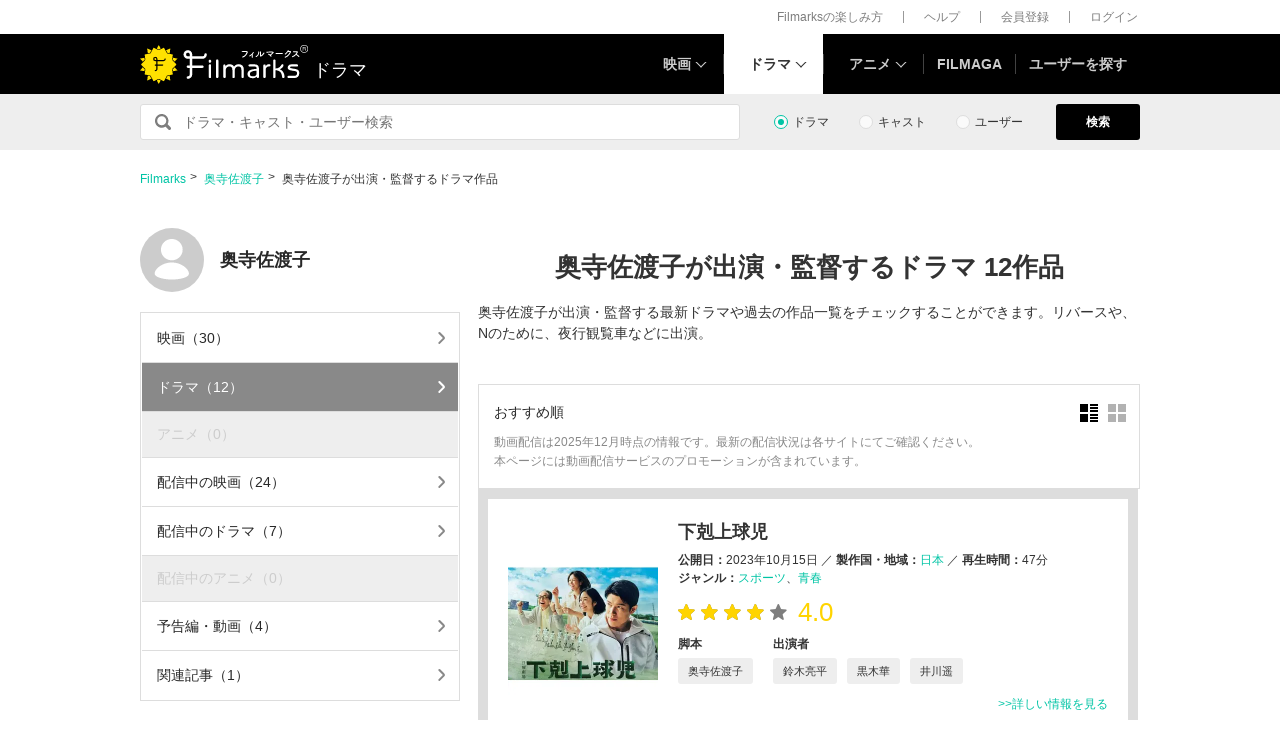

--- FILE ---
content_type: text/html; charset=utf-8
request_url: https://filmarks.com/people/167548/dramas
body_size: 19552
content:
<!DOCTYPE html><html lang="ja"><head><meta charset="utf-8"><title>奥寺佐渡子が出演・監督するドラマ作品 | Filmarksドラマ</title><meta content="株式会社つみき" name="author"><meta content="奥寺佐渡子が出演・監督する最新ドラマや過去の作品一覧をチェックすることができます。リバースや、Nのために、夜行観覧車などに出演。Filmarks(フィルマークス)は、125313作品、2億1万件以上の映画レビュー(感想・評価)数を誇る映画・ドラマ・アニメの情報サービスです。" name="description"><meta content="奥寺佐渡子,ドラマ,出演,作品" name="keywords"><meta content="article" property="og:type"><meta content="奥寺佐渡子が出演・監督するドラマ作品 | Filmarksドラマ" property="og:title"><meta content="奥寺佐渡子が出演・監督する最新ドラマや過去の作品一覧をチェックすることができます。リバースや、Nのために、夜行観覧車などに出演。" property="og:description"><meta content="https://filmarks.com/people/167548/dramas" property="og:url"><meta content="https://d2ueuvlup6lbue.cloudfront.net/assets/common/og-1762851344577dd7a916d82bf8b894a80833447aab5a2215316d55bb251e4041.png" property="og:image"><meta content="https://d2ueuvlup6lbue.cloudfront.net/assets/common/og-1762851344577dd7a916d82bf8b894a80833447aab5a2215316d55bb251e4041.png" property="og:image:secure_url"><meta content="1200" property="og:image:width"><meta content="630" property="og:image:height"><meta content="112154808916946" property="fb:app_id"><meta content="summary" name="twitter:card"><meta content="@filmarks" name="twitter:site"><meta content="@filmarks" name="twitter:creator"><meta content="filmarks.com" name="twitter:domain"><meta content="width=1040, initial-scale=1" name="viewport"><meta name="csrf-param" content="authenticity_token" />
<meta name="csrf-token" content="h2FFQKF2S6F9ePIcCCZSLv7ku9QHZ2_ODMV4kp51RaLLx-KyguVluQfmZWhlVFzRmaXZhRVv5J4sQCBmfXFtYg" /><link rel="stylesheet" href="https://d2ueuvlup6lbue.cloudfront.net/assets/build-pc-8ddaf59265d718578a33de92f84e55b6ca71b1a38cb1c8a81164a1ce6ec99495.css" media="all" /><script src="https://d2ueuvlup6lbue.cloudfront.net/assets/build-pc-cdb98d9923d9b9c52191005b65abaa2f2162622d8591c5a3e2772a2602851fd6.js"></script><script>(function(w,d,s,l,i){w[l]=w[l]||[];w[l].push({'gtm.start':
new Date().getTime(),event:'gtm.js'});var f=d.getElementsByTagName(s)[0],
j=d.createElement(s),dl=l!='dataLayer'?'&l='+l:'';j.async=true;j.src=
'https://www.googletagmanager.com/gtm.js?id='+i+dl+ '&gtm_auth=WptEGOY5FBHRvRVho2m9XA&gtm_preview=env-1&gtm_cookies_win=x';f.parentNode.insertBefore(j,f);
})(window,document,'script','dataLayer','GTM-PHNR3HR');</script><script>window.pbjs = window.pbjs || {};
window.pbjs.que = window.pbjs.que || [];</script><script async="async" src="https://flux-cdn.com/client/00096/filmaga_00105.min.js"></script><script async src="https://securepubads.g.doubleclick.net/tag/js/gpt.js"></script><script>var googletag = googletag || {};
googletag.cmd = googletag.cmd || [];</script><script>window.fluxtag = {
  readyBids: {
    prebid: false,
    amazon: false,
    google: false
  },
  failSafeTimeout: 3e3,
  isFn: function isFn(object) {
    var _t = 'Function';
    var toString = Object.prototype.toString;
    return toString.call(object) === '[object ' + _t + ']';
  },
  launchAdServer: function() {
    if (!fluxtag.readyBids.prebid || !fluxtag.readyBids.amazon) {
      return;
    }
    fluxtag.requestAdServer();
  },
  requestAdServer: function() {
    if (!fluxtag.readyBids.google) {
      fluxtag.readyBids.google = true;
      googletag.cmd.push(function () {
        if (!!(pbjs.setTargetingForGPTAsync) && fluxtag.isFn(pbjs.setTargetingForGPTAsync)) {
          pbjs.que.push(function () {
            pbjs.setTargetingForGPTAsync();
          });
        }
        googletag.pubads().refresh();
      });
    }
  }
};</script><script>setTimeout(function() {
  fluxtag.requestAdServer();
}, fluxtag.failSafeTimeout);</script><script>! function (a9, a, p, s, t, A, g) {
  if (a[a9]) return;

  function q(c, r) {
    a[a9]._Q.push([c, r])
  }
  a[a9] = {
    init: function () {
      q("i", arguments)
    },
    fetchBids: function () {
      q("f", arguments)
    },
    setDisplayBids: function () {},
    targetingKeys: function () {
      return []
    },
    _Q: []
  };
  A = p.createElement(s);
  A.async = !0;
  A.src = t;
  g = p.getElementsByTagName(s)[0];
  g.parentNode.insertBefore(A, g)
}("apstag", window, document, "script", "//c.amazon-adsystem.com/aax2/apstag.js");
apstag.init({
  pubID: 'ca0d34ce-e829-484a-a91a-c28c506e6d70',
  adServer: 'googletag',
  bidTimeout: 1e3
});
apstag.fetchBids({
  slots: [{
    slotID: "div-gpt-ad-1512029663350-0",
    slotName: "/42019642/filmarks_pc_global_header/filmarks_pc_header_movie_detail",
    sizes: [
      [970, 90],
      [728, 90],
      [970, 250]
    ]
  }, {
    slotID: "div-gpt-ad-1561524060199-0",
    slotName: "/42019642/filmarks_pc_global_footer",
    sizes: [
      [728, 90],
      [970, 90],
      [970, 250]
    ]
  }, {
    slotID: "div-gpt-ad-1561524327030-0",
    slotName: "/42019642/filmarks_pc_footer_overlay",
    sizes: [
      [728, 90],
      [970, 90]
    ]
  }, {
    slotID: "div-gpt-ad-1561523520225-0",
    slotName: "/42019642/filmarks_pc_300x250_01",
    sizes: [
      [300, 250],
      [336, 280]
    ]
  }, {
    slotID: "div-gpt-ad-1494812470925-0",
    slotName: "/42019642/filmarks_pc_300x250_02",
    sizes: [
      [300, 250]
    ]
  }, {
    slotID: "div-gpt-ad-1549958196932-0",
    slotName: "/42019642/filmarks_pc_300x600",
    sizes: [
      [300, 600]
    ]
  }]
}, function (bids) {
  googletag.cmd.push(function () {
    apstag.setDisplayBids();
    // TAM(UAM)を呼び出す
    fluxtag.readyBids.amazon = true;
    fluxtag.launchAdServer();
  });
});</script><script>googletag.cmd.push(function() {
  googletag.defineSlot('/42019642/filmarks_pc_global_header/filmarks_pc_header_except_movie_detail', [[970, 90], [728, 90]], 'div-gpt-ad-1512029443322-0').addService(googletag.pubads());
  googletag.defineSlot('/42019642/filmarks_pc_global_footer', [[728, 90], [970, 90], [970, 250]], 'div-gpt-ad-1561524060199-0').addService(googletag.pubads());
  googletag.defineSlot('/42019642/filmarks_pc_footer_overlay', [[728, 90], [970, 90]], 'div-gpt-ad-1561524327030-0').addService(googletag.pubads());
  
  
  googletag.defineSlot('/42019642/filmarks_pc_sidebanner_left_000x000', [200, 600], 'div-gpt-ad-1563799528306-0').addService(googletag.pubads());
  googletag.defineSlot('/42019642/filmarks_pc_sidebanner_right_000x000', [200, 600], 'div-gpt-ad-1563799669993-0').addService(googletag.pubads());
  
  googletag.pubads()
    .setTargeting('Environment', 'production')
    .setTargeting('ad_type', 'not_touchy')
    .enableSingleRequest();
  googletag.pubads().collapseEmptyDivs();
  googletag.pubads().disableInitialLoad();
  googletag.enableServices();

  // Prebidが呼び出せる状態の場合
  if (!!(window.pbFlux) && !!(window.pbFlux.prebidBidder) && fluxtag.isFn(window.pbFlux.prebidBidder)) {
    pbjs.que.push(function () {
      window.pbFlux.prebidBidder();
    });
  } else {
    // Prebidが呼び出せない場合、すぐにGAMを呼び出す
    fluxtag.readyBids.prebid = true;
    fluxtag.launchAdServer();
  }
});</script><!--Facebook Pixel Code--><script>!function(f,b,e,v,n,t,s){if(f.fbq)return;n=f.fbq=function(){n.callMethod?
n.callMethod.apply(n,arguments):n.queue.push(arguments)};if(!f._fbq)f._fbq=n;
n.push=n;n.loaded=!0;n.version='2.0';n.queue=[];t=b.createElement(e);t.async=!0;
t.src=v;s=b.getElementsByTagName(e)[0];s.parentNode.insertBefore(t,s)}(window,
document,'script','https://connect.facebook.net/en_US/fbevents.js');
fbq('init', '1189150794563821'); // Insert your pixel ID here.
fbq('track', 'PageView');</script><noscript><img height="1" src="https://www.facebook.com/tr?id=1189150794563821&amp;ev=PageView&amp;noscript=1" style="display:none" width="1"></noscript><!--End Facebook Pixel Code--><script>window.gnshbrequest = window.gnshbrequest || {cmd:[]};
window.gnshbrequest.cmd.push(function(){
  window.gnshbrequest.registerPassback("1511380");
  window.gnshbrequest.registerPassback("1521949");
  window.gnshbrequest.forceInternalRequest();
});</script><script async src="https://cpt.geniee.jp/hb/v1/213737/468/wrapper.min.js"></script><link rel="icon" type="image/x-icon" href="https://d2ueuvlup6lbue.cloudfront.net/favicon.ico" /></head><body><noscript><iframe height="0" src="https://www.googletagmanager.com/ns.html?id=GTM-PHNR3HR&amp;gtm_auth=WptEGOY5FBHRvRVho2m9XA&amp;gtm_preview=env-1&amp;gtm_cookies_win=x" style="display:none;visibility:hidden" width="0"></iframe></noscript><script src="https://cpt.geniee.jp/hb/v1/213737/468/instbody.min.js"></script><header><div class="l-header-group"><div class="l-header-group__inner"><ul class="l-header-group-nav"><li class="l-header-group-nav__item"><a target="_blank" rel="noopener nofollow" href="https://filmarks.zendesk.com/hc/ja/categories/115000080587-Filmarks%E3%81%AE%E6%A5%BD%E3%81%97%E3%81%BF%E6%96%B9">Filmarksの楽しみ方</a></li><li class="l-header-group-nav__item"><a target="_blank" rel="noopener nofollow" href="https://filmarks.zendesk.com/hc/ja/">ヘルプ</a></li><li class="l-header-group-nav__item"><a rel="nofollow" href="/register">会員登録</a></li><li class="l-header-group-nav__item"><a rel="nofollow" href="/login">ログイン</a></li></ul></div></div><div class="l-header"><div class="l-header__inner"><div class="l-header__brand"><a class="l-header__brand-logo" href="/dramas"><img alt="Filmarks" src="https://d2ueuvlup6lbue.cloudfront.net/assets/pc/project/logo_brand-c14549a90b4abe0a29f4be8b0c5f29f6700c595656d0e3d03dfc7a993d91a4ee.svg" width="169" height="40" /><span class="l-header__brand-sub">ドラマ</span></a></div><nav class="l-header__nav js-header"><ul><li :class="MenuItemMovieClass" @mouseenter.self="showMenuMovie" @mouseout.stop.prevent="onMouseoutMenuMovie" class="l-header__nav-item l-header__nav-item--movie l-header__nav-item--arrow-down"><a class="l-header__nav-link js-header-nav-movie" href="/">映画</a><header-modal-menu-base :is-show-header-menu="isShowMenuMovie" v-cloak><p class="p-header-modal-menu__title"><a class="p-header-modal-menu__list-link" href="/list">映画を探す</a></p><div class="p-header-modal-menu__lists"><ul class="p-header-modal-menu__list"><li class="p-header-modal-menu__list-item"><a class="p-header-modal-menu__list-link" href="/list/now">上映中の映画</a></li><li class="p-header-modal-menu__list-item"><a class="p-header-modal-menu__list-link" href="/list/coming">公開予定の映画</a></li><li class="p-header-modal-menu__list-item"><a class="p-header-modal-menu__list-link" href="/list/upcoming">今週公開の映画</a></li><li class="p-header-modal-menu__list-item"><a class="p-header-modal-menu__list-link" href="/list/trend">今話題のおすすめ映画</a></li><li class="p-header-modal-menu__list-item"><a class="p-header-modal-menu__list-link" href="/list/award">映画賞・映画祭</a></li><li class="p-header-modal-menu__list-item"><a class="p-header-modal-menu__list-link" href="/list/year">製作年代・製作年</a></li><li class="p-header-modal-menu__list-item"><a class="p-header-modal-menu__list-link" href="/list/country">製作国・地域</a></li><li class="p-header-modal-menu__list-item"><a class="p-header-modal-menu__list-link" href="/list/genre">ジャンル</a></li><li class="p-header-modal-menu__list-item"><a class="p-header-modal-menu__list-link" href="/list/distributor">配給会社</a></li><li class="p-header-modal-menu__list-item"><a class="p-header-modal-menu__list-link" href="/list/series">映画シリーズ</a></li><li class="p-header-modal-menu__list-item"><a class="p-header-modal-menu__list-link" rel="nofollow" href="/list/tag">#タグ</a></li><li class="p-header-modal-menu__list-item"><a class="p-header-modal-menu__list-link" href="/theaters">映画館</a></li></ul><ul class="p-header-modal-menu__list"><li class="p-header-modal-menu__list-item"><a class="p-header-modal-menu__list-title" href="/list/vod">動画配信サービス</a></li><li class="p-header-modal-menu__list-item"><ul class="p-header-modal-menu__list p-header-modal-menu__list--vod"><li class="p-header-modal-menu__list-item"><a class="p-header-modal-menu__list-link" href="/list/vod/prime_video"><span class="p-header-modal-menu__list-dot">・</span><span class="p-header-modal-menu__list-text">Prime Video</span></a></li><li class="p-header-modal-menu__list-item"><a class="p-header-modal-menu__list-link" href="/list/vod/unext"><span class="p-header-modal-menu__list-dot">・</span><span class="p-header-modal-menu__list-text">U-NEXT</span></a></li><li class="p-header-modal-menu__list-item"><a class="p-header-modal-menu__list-link" href="/list/vod/dmmtv"><span class="p-header-modal-menu__list-dot">・</span><span class="p-header-modal-menu__list-text">DMM TV</span></a></li><li class="p-header-modal-menu__list-item"><a class="p-header-modal-menu__list-link" href="/list/vod/rakutentv"><span class="p-header-modal-menu__list-dot">・</span><span class="p-header-modal-menu__list-text">Rakuten TV</span></a></li><li class="p-header-modal-menu__list-item"><a class="p-header-modal-menu__list-link" href="/list/vod/disneyplus"><span class="p-header-modal-menu__list-dot">・</span><span class="p-header-modal-menu__list-text">ディズニープラス</span></a></li><li class="p-header-modal-menu__list-item"><a class="p-header-modal-menu__list-link" href="/list/vod/fod"><span class="p-header-modal-menu__list-dot">・</span><span class="p-header-modal-menu__list-text">FOD</span></a></li><li class="p-header-modal-menu__list-item"><a class="p-header-modal-menu__list-link" href="/list/vod/lemino"><span class="p-header-modal-menu__list-dot">・</span><span class="p-header-modal-menu__list-text">Lemino</span></a></li><li class="p-header-modal-menu__list-item"><a class="p-header-modal-menu__list-link" href="/list/vod/telasa"><span class="p-header-modal-menu__list-dot">・</span><span class="p-header-modal-menu__list-text">TELASA</span></a></li><li class="p-header-modal-menu__list-item"><a class="p-header-modal-menu__list-link" href="/list/vod/abema"><span class="p-header-modal-menu__list-dot">・</span><span class="p-header-modal-menu__list-text">ABEMA</span></a></li><li class="p-header-modal-menu__list-item"><a class="p-header-modal-menu__list-link" href="/list/vod/danime"><span class="p-header-modal-menu__list-dot">・</span><span class="p-header-modal-menu__list-text">dアニメストア</span></a></li><li class="p-header-modal-menu__list-item"><a class="p-header-modal-menu__list-link" href="/list/vod/hulu"><span class="p-header-modal-menu__list-dot">・</span><span class="p-header-modal-menu__list-text">Hulu</span></a></li><li class="p-header-modal-menu__list-item"><a class="p-header-modal-menu__list-link" href="/list/vod/netflix"><span class="p-header-modal-menu__list-dot">・</span><span class="p-header-modal-menu__list-text">Netflix</span></a></li><li class="p-header-modal-menu__list-item"><a class="p-header-modal-menu__list-link" href="/list/vod/wod"><span class="p-header-modal-menu__list-dot">・</span><span class="p-header-modal-menu__list-text">WOWOWオンデマンド</span></a></li><li class="p-header-modal-menu__list-item"><a class="p-header-modal-menu__list-link" href="/list/vod/animetimes"><span class="p-header-modal-menu__list-dot">・</span><span class="p-header-modal-menu__list-text">アニメタイムズ</span></a></li><li class="p-header-modal-menu__list-item"><a class="p-header-modal-menu__list-link" href="/list/vod/roadstead"><span class="p-header-modal-menu__list-dot">・</span><span class="p-header-modal-menu__list-text">Roadstead</span></a></li><li class="p-header-modal-menu__list-item"><a class="p-header-modal-menu__list-link" href="/list/vod/jcom_stream"><span class="p-header-modal-menu__list-dot">・</span><span class="p-header-modal-menu__list-text">J:COM STREAM</span></a></li><li class="p-header-modal-menu__list-item"><a class="p-header-modal-menu__list-link" href="/list/vod/tsutaya_discas"><span class="p-header-modal-menu__list-dot">・</span><span class="p-header-modal-menu__list-text">TSUTAYA DISCAS</span></a></li></ul></li></ul></div></header-modal-menu-base></li><div class="c2-divider--menu-item"></div><li :class="MenuItemDramaClass" @mouseenter.self="showMenuDrama" @mouseout.stop.prevent="onMouseoutMenuDrama" class="l-header__nav-item l-header__nav-item--drama l-header__nav-item--arrow-down is-active"><a class="l-header__nav-link js-header-nav-drama" href="/dramas">ドラマ</a><header-modal-menu-base :is-show-header-menu="isShowMenuDrama" v-cloak><p class="p-header-modal-menu__title"><a class="p-header-modal-menu__list-link" href="/list-drama">ドラマを探す</a></p><div class="p-header-modal-menu__lists"><ul class="p-header-modal-menu__list"><li class="p-header-modal-menu__list-item"><a class="p-header-modal-menu__list-link" href="/list-drama/trend">今話題のおすすめドラマ</a></li><li class="p-header-modal-menu__list-item"><a class="p-header-modal-menu__list-link" href="/list-drama/year">製作年代・製作年</a></li><li class="p-header-modal-menu__list-item"><a class="p-header-modal-menu__list-link" href="/list-drama/country">製作国・地域</a></li><li class="p-header-modal-menu__list-item"><a class="p-header-modal-menu__list-link" href="/list-drama/genre">ジャンル</a></li></ul><ul class="p-header-modal-menu__list"><li class="p-header-modal-menu__list-item"><a class="p-header-modal-menu__list-title" href="/list-drama/vod">動画配信サービス</a></li><li class="p-header-modal-menu__list-item"><ul class="p-header-modal-menu__list p-header-modal-menu__list--vod"><li class="p-header-modal-menu__list-item"><a class="p-header-modal-menu__list-link" href="/list-drama/vod/prime_video"><span class="p-header-modal-menu__list-dot">・</span><span class="p-header-modal-menu__list-text">Prime Video</span></a></li><li class="p-header-modal-menu__list-item"><a class="p-header-modal-menu__list-link" href="/list-drama/vod/unext"><span class="p-header-modal-menu__list-dot">・</span><span class="p-header-modal-menu__list-text">U-NEXT</span></a></li><li class="p-header-modal-menu__list-item"><a class="p-header-modal-menu__list-link" href="/list-drama/vod/dmmtv"><span class="p-header-modal-menu__list-dot">・</span><span class="p-header-modal-menu__list-text">DMM TV</span></a></li><li class="p-header-modal-menu__list-item"><a class="p-header-modal-menu__list-link" href="/list-drama/vod/rakutentv"><span class="p-header-modal-menu__list-dot">・</span><span class="p-header-modal-menu__list-text">Rakuten TV</span></a></li><li class="p-header-modal-menu__list-item"><a class="p-header-modal-menu__list-link" href="/list-drama/vod/disneyplus"><span class="p-header-modal-menu__list-dot">・</span><span class="p-header-modal-menu__list-text">ディズニープラス</span></a></li><li class="p-header-modal-menu__list-item"><a class="p-header-modal-menu__list-link" href="/list-drama/vod/fod"><span class="p-header-modal-menu__list-dot">・</span><span class="p-header-modal-menu__list-text">FOD</span></a></li><li class="p-header-modal-menu__list-item"><a class="p-header-modal-menu__list-link" href="/list-drama/vod/telasa"><span class="p-header-modal-menu__list-dot">・</span><span class="p-header-modal-menu__list-text">TELASA</span></a></li><li class="p-header-modal-menu__list-item"><a class="p-header-modal-menu__list-link" href="/list-drama/vod/lemino"><span class="p-header-modal-menu__list-dot">・</span><span class="p-header-modal-menu__list-text">Lemino</span></a></li><li class="p-header-modal-menu__list-item"><a class="p-header-modal-menu__list-link" href="/list-drama/vod/abema"><span class="p-header-modal-menu__list-dot">・</span><span class="p-header-modal-menu__list-text">ABEMA</span></a></li><li class="p-header-modal-menu__list-item"><a class="p-header-modal-menu__list-link" href="/list-drama/vod/hulu"><span class="p-header-modal-menu__list-dot">・</span><span class="p-header-modal-menu__list-text">Hulu</span></a></li><li class="p-header-modal-menu__list-item"><a class="p-header-modal-menu__list-link" href="/list-drama/vod/netflix"><span class="p-header-modal-menu__list-dot">・</span><span class="p-header-modal-menu__list-text">Netflix</span></a></li><li class="p-header-modal-menu__list-item"><a class="p-header-modal-menu__list-link" href="/list-drama/vod/wod"><span class="p-header-modal-menu__list-dot">・</span><span class="p-header-modal-menu__list-text">WOWOWオンデマンド</span></a></li><li class="p-header-modal-menu__list-item"><a class="p-header-modal-menu__list-link" href="/list-drama/vod/animetimes"><span class="p-header-modal-menu__list-dot">・</span><span class="p-header-modal-menu__list-text">アニメタイムズ</span></a></li><li class="p-header-modal-menu__list-item"><a class="p-header-modal-menu__list-link" href="/list-drama/vod/roadstead"><span class="p-header-modal-menu__list-dot">・</span><span class="p-header-modal-menu__list-text">Roadstead</span></a></li><li class="p-header-modal-menu__list-item"><a class="p-header-modal-menu__list-link" href="/list-drama/vod/jcom_stream"><span class="p-header-modal-menu__list-dot">・</span><span class="p-header-modal-menu__list-text">J:COM STREAM</span></a></li><li class="p-header-modal-menu__list-item"><a class="p-header-modal-menu__list-link" href="/list-drama/vod/tsutaya_discas"><span class="p-header-modal-menu__list-dot">・</span><span class="p-header-modal-menu__list-text">TSUTAYA DISCAS</span></a></li><li class="p-header-modal-menu__list-item"><a class="p-header-modal-menu__list-link" href="/list-drama/vod/tver"><span class="p-header-modal-menu__list-dot">・</span><span class="p-header-modal-menu__list-text">TVer</span></a></li></ul></li></ul></div></header-modal-menu-base></li><div class="c2-divider--menu-item"></div><li :class="MenuItemAnimeClass" @mouseenter.self="showMenuAnime" @mouseout.stop.prevent="onMouseoutMenuAnime" class="l-header__nav-item l-header__nav-item--anime l-header__nav-item--arrow-down"><a class="l-header__nav-link js-header-nav-anime" href="/animes">アニメ</a><header-modal-menu-base :is-show-header-menu="isShowMenuAnime" v-cloak><p class="p-header-modal-menu__title"><a class="p-header-modal-menu__list-link" href="/list-anime">アニメを探す</a></p><div class="p-header-modal-menu__lists"><ul class="p-header-modal-menu__list"><li class="p-header-modal-menu__list-item"><a class="p-header-modal-menu__list-link" href="/list-anime/trend">今話題のおすすめアニメ</a></li><li class="p-header-modal-menu__list-item"><a class="p-header-modal-menu__list-link" href="/list-anime/year">製作年代・製作年</a></li><li class="p-header-modal-menu__list-item"><a class="p-header-modal-menu__list-link" href="/list-anime/release_year">放送・配信時期</a></li><li class="p-header-modal-menu__list-item"><a class="p-header-modal-menu__list-link" href="/list-anime/company">制作会社</a></li></ul><ul class="p-header-modal-menu__list"><li class="p-header-modal-menu__list-item"><a class="p-header-modal-menu__list-title" href="/list-anime/vod">動画配信サービス</a></li><li class="p-header-modal-menu__list-item"><ul class="p-header-modal-menu__list p-header-modal-menu__list--vod"><li class="p-header-modal-menu__list-item"><a class="p-header-modal-menu__list-link" href="/list-anime/vod/prime_video"><span class="p-header-modal-menu__list-dot">・</span><span class="p-header-modal-menu__list-text">Prime Video</span></a></li><li class="p-header-modal-menu__list-item"><a class="p-header-modal-menu__list-link" href="/list-anime/vod/unext"><span class="p-header-modal-menu__list-dot">・</span><span class="p-header-modal-menu__list-text">U-NEXT</span></a></li><li class="p-header-modal-menu__list-item"><a class="p-header-modal-menu__list-link" href="/list-anime/vod/dmmtv"><span class="p-header-modal-menu__list-dot">・</span><span class="p-header-modal-menu__list-text">DMM TV</span></a></li><li class="p-header-modal-menu__list-item"><a class="p-header-modal-menu__list-link" href="/list-anime/vod/rakutentv"><span class="p-header-modal-menu__list-dot">・</span><span class="p-header-modal-menu__list-text">Rakuten TV</span></a></li><li class="p-header-modal-menu__list-item"><a class="p-header-modal-menu__list-link" href="/list-anime/vod/disneyplus"><span class="p-header-modal-menu__list-dot">・</span><span class="p-header-modal-menu__list-text">ディズニープラス</span></a></li><li class="p-header-modal-menu__list-item"><a class="p-header-modal-menu__list-link" href="/list-anime/vod/fod"><span class="p-header-modal-menu__list-dot">・</span><span class="p-header-modal-menu__list-text">FOD</span></a></li><li class="p-header-modal-menu__list-item"><a class="p-header-modal-menu__list-link" href="/list-anime/vod/telasa"><span class="p-header-modal-menu__list-dot">・</span><span class="p-header-modal-menu__list-text">TELASA</span></a></li><li class="p-header-modal-menu__list-item"><a class="p-header-modal-menu__list-link" href="/list-anime/vod/lemino"><span class="p-header-modal-menu__list-dot">・</span><span class="p-header-modal-menu__list-text">Lemino</span></a></li><li class="p-header-modal-menu__list-item"><a class="p-header-modal-menu__list-link" href="/list-anime/vod/abema"><span class="p-header-modal-menu__list-dot">・</span><span class="p-header-modal-menu__list-text">ABEMA</span></a></li><li class="p-header-modal-menu__list-item"><a class="p-header-modal-menu__list-link" href="/list-anime/vod/danime"><span class="p-header-modal-menu__list-dot">・</span><span class="p-header-modal-menu__list-text">dアニメストア</span></a></li><li class="p-header-modal-menu__list-item"><a class="p-header-modal-menu__list-link" href="/list-anime/vod/hulu"><span class="p-header-modal-menu__list-dot">・</span><span class="p-header-modal-menu__list-text">Hulu</span></a></li><li class="p-header-modal-menu__list-item"><a class="p-header-modal-menu__list-link" href="/list-anime/vod/netflix"><span class="p-header-modal-menu__list-dot">・</span><span class="p-header-modal-menu__list-text">Netflix</span></a></li><li class="p-header-modal-menu__list-item"><a class="p-header-modal-menu__list-link" href="/list-anime/vod/wod"><span class="p-header-modal-menu__list-dot">・</span><span class="p-header-modal-menu__list-text">WOWOWオンデマンド</span></a></li><li class="p-header-modal-menu__list-item"><a class="p-header-modal-menu__list-link" href="/list-anime/vod/animetimes"><span class="p-header-modal-menu__list-dot">・</span><span class="p-header-modal-menu__list-text">アニメタイムズ</span></a></li><li class="p-header-modal-menu__list-item"><a class="p-header-modal-menu__list-link" href="/list-anime/vod/roadstead"><span class="p-header-modal-menu__list-dot">・</span><span class="p-header-modal-menu__list-text">Roadstead</span></a></li><li class="p-header-modal-menu__list-item"><a class="p-header-modal-menu__list-link" href="/list-anime/vod/jcom_stream"><span class="p-header-modal-menu__list-dot">・</span><span class="p-header-modal-menu__list-text">J:COM STREAM</span></a></li><li class="p-header-modal-menu__list-item"><a class="p-header-modal-menu__list-link" href="/list-anime/vod/tsutaya_discas"><span class="p-header-modal-menu__list-dot">・</span><span class="p-header-modal-menu__list-text">TSUTAYA DISCAS</span></a></li><li class="p-header-modal-menu__list-item"><a class="p-header-modal-menu__list-link" href="/list-anime/vod/tver"><span class="p-header-modal-menu__list-dot">・</span><span class="p-header-modal-menu__list-text">TVer</span></a></li></ul></li></ul></div></header-modal-menu-base></li><div class="c2-divider--menu-item"></div><li class="l-header__nav-item"><a href="https://filmaga.filmarks.com">FILMAGA</a></li><div class="c2-divider--menu-item"></div><li class="l-header__nav-item"><a href="/search/users/popular">ユーザーを探す</a></li></ul></nav></div></div></header><div class="l-header_dfp_ad"><!--/42019642/filmarks_pc_global_header/filmarks_pc_header_except_movie_detail--><div id="div-gpt-ad-1512029443322-0" style="min-height:90px;"><script>
//<![CDATA[
googletag.cmd.push(function() { googletag.display('div-gpt-ad-1512029443322-0'); });
//]]>
</script></div></div><div class="l-search"><form action="/search/dramas" class="l-search__form" id="js-search-form"><fieldset :class="{ &#39;is-active&#39; : onFocus }" class="l-search-field" ref="jsSearchFormChildRef"><legend>Filmarks内から</legend><input class="l-search-field__submit" type="submit" value="検索"><input :placeholder="getPlaceHolder()" @blur="onBlurInput" @focus="onFocusInput" autocomplete="off" class="l-search-field__query" id="q" name="q" type="search" v-model="searchWord"></fieldset><div class="l-search__types"><div class="p-search-type"><div class="c-input-radio__label c-input-radio"><input :checked="isMoviesSearch" @change="onClickTypeMedia" class="c-input-radio__check c-input-radio__check--search" id="search-type-content" type="radio" value="movie"><label for="search-type-content">ドラマ</label></div></div><div class="p-search-type"><div class="c-input-radio__label c-input-radio"><input :checked="isPeopleSearch" @change="onClickTypePeople" class="c-input-radio__check c-input-radio__check--search" id="search-type-people" type="radio" value="people"><label for="search-type-people">キャスト</label></div></div><div class="p-search-type"><div class="c-input-radio__label c-input-radio"><input :checked="isUsersSearch" @change="onClickTypeUser" class="c-input-radio__check c-input-radio__check--search" id="search-type-user" type="radio" value="user"><label for="search-type-user">ユーザー</label></div></div></div><div class="l-search__button"><button class="c-button-1" type="submit">検索</button></div></form></div><div class="l-main"><div id="js-jack_dfp_ad"><jack-dfp-ad-item :is-intersecting="isIntersecting" id-num="1563799528306-0" position="left"></jack-dfp-ad-item><jack-dfp-ad-item :is-intersecting="isIntersecting" id-num="1563799669993-0" position="right"></jack-dfp-ad-item></div><script type="application/ld+json">{"@context":"http://schema.org","@type":"BreadcrumbList","itemListElement":[{"@type":"ListItem","position":1,"item":{"@id":"https://filmarks.com","name":"Filmarks"}},{"@type":"ListItem","position":2,"item":{"@id":"https://filmarks.com/people/167548","name":"奥寺佐渡子"}},{"@type":"ListItem","position":3,"item":{"@id":"https://filmarks.com/people/167548/dramas","name":"奥寺佐渡子が出演・監督するドラマ作品"}}]}</script><div class="p-person-contents"><div class="p-person-contents__header"><ul class="c-breadcrumbs"><li><a href="/">Filmarks</a></li><li><a href="/people/167548">奥寺佐渡子</a></li><li>奥寺佐渡子が出演・監督するドラマ作品</li></ul></div><div class="p-person-contents__inner p-person-contents__grid"><div class="p-person-contents__sidebar"><a class="p-person-contents__profile p-person-contents__grid" href="/people/167548"><div class="c2-avatar"><div class="c2-avatar__image-icon c2-avatar__image-icon--large"><img alt="奥寺佐渡子" src="https://d2ueuvlup6lbue.cloudfront.net/assets/common/component/v2/avatar-95ad7c60971e057fc61b6c497386ef18fa1bb3d1cbae8d0b484d91dc794d103a.svg" /></div></div><h2 class="p-person-contents__name">奥寺佐渡子</h2></a><div class="p2-side-navigation-left"><a class="c2-side-navigation-menu-item" href="/people/167548/movies"><div class="c2-side-navigation-menu-item--title">映画（30）</div><div class="c2-side-navigation-menu-item--arrow"><img src="https://d2ueuvlup6lbue.cloudfront.net/assets/common/icon_chevron_right_off-0fcaa58412792bacc7f4919833adde4317b439b3002da69717cad8bf5ffe67c4.svg" /></div></a><a class="c2-side-navigation-menu-item selected" href="/people/167548/dramas"><div class="c2-side-navigation-menu-item--title">ドラマ（12）</div><div class="c2-side-navigation-menu-item--arrow"><img src="https://d2ueuvlup6lbue.cloudfront.net/assets/common/icon_chevron_right-9a1afe252dae994b85374aaaa23111950ac0e5afb3352c4bd53465213681a988.svg" /></div></a><a class="c2-side-navigation-menu-item is-disabled" rel="nofollow" href="/people/167548/animes"><div class="c2-side-navigation-menu-item--title">アニメ（0）</div></a><a class="c2-side-navigation-menu-item" href="/people/167548/movies?vod=all"><div class="c2-side-navigation-menu-item--title">配信中の映画（24）</div><div class="c2-side-navigation-menu-item--arrow"><img src="https://d2ueuvlup6lbue.cloudfront.net/assets/common/icon_chevron_right_off-0fcaa58412792bacc7f4919833adde4317b439b3002da69717cad8bf5ffe67c4.svg" /></div></a><a class="c2-side-navigation-menu-item" href="/people/167548/dramas?vod=all"><div class="c2-side-navigation-menu-item--title">配信中のドラマ（7）</div><div class="c2-side-navigation-menu-item--arrow"><img src="https://d2ueuvlup6lbue.cloudfront.net/assets/common/icon_chevron_right_off-0fcaa58412792bacc7f4919833adde4317b439b3002da69717cad8bf5ffe67c4.svg" /></div></a><a class="c2-side-navigation-menu-item is-disabled" rel="nofollow" href="/people/167548/animes?vod=all"><div class="c2-side-navigation-menu-item--title">配信中のアニメ（0）</div></a><a class="c2-side-navigation-menu-item" href="/people/167548/trailers"><div class="c2-side-navigation-menu-item--title">予告編・動画（4）</div><div class="c2-side-navigation-menu-item--arrow"><img src="https://d2ueuvlup6lbue.cloudfront.net/assets/common/icon_chevron_right_off-0fcaa58412792bacc7f4919833adde4317b439b3002da69717cad8bf5ffe67c4.svg" /></div></a><a class="c2-side-navigation-menu-item" href="/people/167548/articles"><div class="c2-side-navigation-menu-item--title">関連記事（1）</div><div class="c2-side-navigation-menu-item--arrow"><img src="https://d2ueuvlup6lbue.cloudfront.net/assets/common/icon_chevron_right_off-0fcaa58412792bacc7f4919833adde4317b439b3002da69717cad8bf5ffe67c4.svg" /></div></a></div></div><div class="p-person-contents__mainarea"><h1 class="c-page-title__title">奥寺佐渡子が出演・監督するドラマ 12作品</h1><div class="c-page-title__description">奥寺佐渡子が出演・監督する最新ドラマや過去の作品一覧をチェックすることができます。リバースや、Nのために、夜行観覧車などに出演。</div><div class="p-person-contents__list"><div class="p-contents-grid"><div class="p-content-cassette-tab-wrapper"><div class="p-content-cassette-tab"><div class="p-content-cassette-tab__menu"><ul class="p-content-cassette-tab__list"><li class="p-content-cassette-tab__item"><h2>おすすめ順</h2></li></ul></div><div class="p-content-cassette-tab__view"><ul class="c-content-index-view-changer"><li class="c-content-index-view-changer__button is-active"><img alt="List view" src="https://d2ueuvlup6lbue.cloudfront.net/assets/pc/project/btn_list-a255ca3860eb512391e909754d420f74bee76a84f07a309e099eb1ac69268885.svg" width="18" height="18" /></li><li class="c-content-index-view-changer__button"><a href="/people/167548/dramas?view=poster"><img alt="Grid view" src="https://d2ueuvlup6lbue.cloudfront.net/assets/pc/project/btn_grid-0dda990da431913806ec90ca5af19e090f5fb2d13146771ddaa8c5e0d1f0cb6d.svg" width="18" height="18" /></a></li></ul></div></div><div class="c-guideline-date-promotion">動画配信は2025年12月時点の情報です。最新の配信状況は各サイトにてご確認ください。<br>本ページには動画配信サービスのプロモーションが含まれています。</div></div><div class="js-cassette" data-clip="{&quot;active&quot;:&quot;false&quot;,&quot;drama_series_id&quot;:14032,&quot;drama_season_id&quot;:19210,&quot;id&quot;:null,&quot;count&quot;:2244}" data-mark="{&quot;active&quot;:&quot;false&quot;,&quot;drama_series_id&quot;:14032,&quot;drama_season_id&quot;:19210,&quot;id&quot;:null,&quot;count&quot;:6641,&quot;social&quot;:null}"><div @click="onClickDetailLink($event, &#39;/dramas/14032/19210&#39;)" class="p-content-cassette"><div class="p-content-cassette__info"><div class="p-content-cassette__info-left"><div class="p-content-cassette__jacket" v-pre><div class="c2-poster-m"><img alt="下剋上球児" src="https://d2ueuvlup6lbue.cloudfront.net/variants/production/store/fitpad/300/420/hib3rr8r2bsujvr6w3mzw9hu5d8p/_.jpg" width="150" height="210" /></div></div><div class="p-content-cassette__actions"><div :class="{ &#39;is-active&#39;: mark.isActive }" class="p-content-cassette__action p-content-cassette__action--marks"><a rel="nofollow" href="/login"><span class="p-content-cassette__action-body" v-cloak>{{ viewingMarkCount }}</span></a><modal-overlay :show="mark.show" @close-editor="closeEditor"></modal-overlay><mark-editor :is-active="mark.isActive" :is-api-processing="mark.isApiProcessing" :mark="mark" :show="mark.show" :social="mark.social" @change-share-twitter="changeShareTwitter" @change-spoiler="changeSpoiler" @close-editor="closeEditor" @delete-mark="editorDeleteMark" @save-mark="editorSaveMark"></mark-editor></div><div :class="{ &#39;is-active&#39;: clip.isActive }" class="p-content-cassette__action p-content-cassette__action--clips"><a rel="nofollow" href="/login?clip=19210"><span class="p-content-cassette__action-body" v-cloak>{{ viewingClipCount }}</span></a></div></div></div><div class="p-content-cassette__info-main" v-pre><div class="p-content-cassette__title-wrapper"><h3 class="p-content-cassette__title">下剋上球児</h3></div><div class="p-content-cassette__other-info"><h4 class="p-content-cassette__other-info-title">公開日：</h4><span>2023年10月15日</span> ／ <h4 class="p-content-cassette__other-info-title">製作国・地域：</h4><ul><li><a href="/list-drama/country/144">日本</a></li></ul> ／ <h4 class="p-content-cassette__other-info-title">再生時間：</h4><span>47分</span></div><div class="p-content-cassette__genre"><h4 class="p-content-cassette__genre-title">ジャンル：</h4><ul><li><a href="/list-drama/genre/21">スポーツ</a></li><li><a href="/list-drama/genre/22">青春</a></li></ul></div><div class="p-content-cassette__rate"><div class="c-rating c-rating--40"><div class="c-rating__star"></div><div class="c-rating__score">4.0</div></div></div><div class="p-content-cassette__people"><div class="p-content-cassette__people-wrap"><h4 class="p-content-cassette__people-list-term">脚本</h4><ul><li class="p-content-cassette__people-list-desc"><a class="c-label" href="/people/167548">奥寺佐渡子</a></li></ul></div><div class="p-content-cassette__people-wrap"><h4 class="p-content-cassette__people-list-term">出演者</h4><ul><li class="p-content-cassette__people-list-desc"><a class="c-label" href="/people/44863">鈴木亮平</a></li><li class="p-content-cassette__people-list-desc"><a class="c-label" href="/people/36634">黒木華</a></li><li class="p-content-cassette__people-list-desc"><a class="c-label" href="/people/16736">井川遥</a></li></ul></div></div><div class="p-content-cassette__people-readmore"><a class="p-content-cassette__readmore" href="/dramas/14032/19210">&gt;&gt;詳しい情報を見る</a></div></div><div class="p-content-cassette__vod-container"><div class="p-content-cassette-vod"><a target="_blank" rel="noopener nofollow" data-gtm-section-name="list" data-gtm-click="vod" data-gtm-info="Prime Video" data-gtm-path="/people/167548/dramas" href="https://www.amazon.co.jp/dp/B0DJDZCLBJ?tag=filmarks_web-22"><div class="p-content-cassette-vod__upper"><div class="p-content-cassette-vod__thumbnail"><img alt="Prime Video" filename="_" src="https://d2ueuvlup6lbue.cloudfront.net/variants/production/store/fit_lossless/100/100/rzy692qhnduvj07jw826xyqjrb89/_.png" width="50" height="50" /></div><div class="p-content-cassette-vod__text"><h3 class="p-content-cassette-vod__title">Prime Video</h3><p class="p-content-cassette-vod__desc">初回30日間無料</p></div><div class="c-vod-service-types c-vod-service-types__vertical"><div class="c-vod-service-types__label label-tvod">レンタル</div></div></div><div class="p-content-cassette-vod__link">30日間無料で今すぐ観る</div></a></div><div class="p-content-cassette-vod"><a target="_blank" rel="noopener nofollow" data-gtm-section-name="list" data-gtm-click="vod" data-gtm-info="U-NEXT" data-gtm-path="/people/167548/dramas" href="https://www.video.unext.jp/title/SID0094805/c_txt=b?rid=SID0094805&amp;utm_medium=a_n&amp;utm_campaign=a_n&amp;utm_content=SID0094805&amp;cid=D33365&amp;utm_source=filmarks&amp;adid=XXX"><div class="p-content-cassette-vod__upper"><div class="p-content-cassette-vod__thumbnail"><img alt="U-NEXT" filename="_" src="https://d2ueuvlup6lbue.cloudfront.net/variants/production/store/fit_lossless/100/100/smd7ufyygjaq1smkn5yfcu8hhcsc/_.png" width="50" height="50" /></div><div class="p-content-cassette-vod__text"><h3 class="p-content-cassette-vod__title">U-NEXT</h3><p class="p-content-cassette-vod__desc">初回31日間無料</p></div><div class="c-vod-service-types c-vod-service-types__vertical"><div class="c-vod-service-types__label label-svod">見放題</div></div></div><div class="p-content-cassette-vod__link">31日間無料で今すぐ観る</div></a></div></div><div class="p-content-cassette__vod-info-readmore"><a href="/dramas/14032/19210/vod">&gt;&gt;配信中の動画配信サービスをもっと見る</a></div></div><div class="p-content-cassette__reviews" v-pre><h4 class="p-content-cassette__reviews-title">おすすめの感想・評価</h4><div class="p-content-cassette__reviews-container"><div class="p-content-cassette__review"><div class="c-media"><div class="c-media__avatar"><a href="/users/jasmin_0701/marks/dramas"><div class="c2-avatar"><div class="c2-avatar__image-icon c2-avatar__image-icon--medium"><img alt="Atsu" src="https://d2ueuvlup6lbue.cloudfront.net/variants/production/store/fill/100/100/bq5sfepglu6939dhveiksm8bmnli/_.png" /></div></div></a></div><div class="c-media__content"><h5 class="c-media__text"><a href="/dramas/14032/19210/reviews/12897549">Atsuの感想・評価</a></h5><div class="c-rating c-rating--43"><div class="c-rating__star"></div><div class="c-rating__score">4.3</div></div></div></div><div class="p-content-cassette__review-body"><p class="p-content-cassette__review-text">むちゃくちゃ良かったです。今期しっかり追ってるのはこのドラマくらいでした。 試合内容も面白くて、逆転に次ぐ逆転だったり…</p><a class="p-content-cassette__readmore" href="/dramas/14032/19210/reviews/12897549">&gt;&gt;続きを読む</a></div></div><div class="p-content-cassette__review"><div class="c-media"><div class="c-media__avatar"><a href="/users/masahihihi/marks/dramas"><div class="c2-avatar"><div class="c2-avatar__image-icon c2-avatar__image-icon--medium"><img alt="BlouOut" src="https://d2ueuvlup6lbue.cloudfront.net/variants/production/store/fill/100/100/klsryyrm1pctg53je6aajzao5upt/_.png" /></div></div></a></div><div class="c-media__content"><h5 class="c-media__text"><a href="/dramas/14032/19210/reviews/12544138">BlouOutの感想・評価</a></h5><div class="c-rating c-rating--47"><div class="c-rating__star"></div><div class="c-rating__score">4.7</div></div></div></div><div class="p-content-cassette__review-body"><p class="p-content-cassette__review-text">２話まで鑑賞  試合のシーンがいい （点数は２話の試合のみの点数）  ピッチャーが 根室くんに変わって 手が遅れ気味に…</p><a class="p-content-cassette__readmore" href="/dramas/14032/19210/reviews/12544138">&gt;&gt;続きを読む</a></div></div></div></div></div></div><div class="js-cassette" data-clip="{&quot;active&quot;:&quot;false&quot;,&quot;drama_series_id&quot;:11129,&quot;drama_season_id&quot;:15471,&quot;id&quot;:null,&quot;count&quot;:15308}" data-mark="{&quot;active&quot;:&quot;false&quot;,&quot;drama_series_id&quot;:11129,&quot;drama_season_id&quot;:15471,&quot;id&quot;:null,&quot;count&quot;:47680,&quot;social&quot;:null}"><div @click="onClickDetailLink($event, &#39;/dramas/11129/15471&#39;)" class="p-content-cassette"><div class="p-content-cassette__info"><div class="p-content-cassette__info-left"><div class="p-content-cassette__jacket" v-pre><div class="c2-poster-m"><img alt="最愛" loading="lazy" src="https://d2ueuvlup6lbue.cloudfront.net/variants/production/store/fitpad/300/420/fbbyi1h9lne4yd27tnfdru3carrt/_.jpg" width="150" height="210" /></div></div><div class="p-content-cassette__actions"><div :class="{ &#39;is-active&#39;: mark.isActive }" class="p-content-cassette__action p-content-cassette__action--marks"><a rel="nofollow" href="/login"><span class="p-content-cassette__action-body" v-cloak>{{ viewingMarkCount }}</span></a><modal-overlay :show="mark.show" @close-editor="closeEditor"></modal-overlay><mark-editor :is-active="mark.isActive" :is-api-processing="mark.isApiProcessing" :mark="mark" :show="mark.show" :social="mark.social" @change-share-twitter="changeShareTwitter" @change-spoiler="changeSpoiler" @close-editor="closeEditor" @delete-mark="editorDeleteMark" @save-mark="editorSaveMark"></mark-editor></div><div :class="{ &#39;is-active&#39;: clip.isActive }" class="p-content-cassette__action p-content-cassette__action--clips"><a rel="nofollow" href="/login?clip=15471"><span class="p-content-cassette__action-body" v-cloak>{{ viewingClipCount }}</span></a></div></div></div><div class="p-content-cassette__info-main" v-pre><div class="p-content-cassette__title-wrapper"><h3 class="p-content-cassette__title">最愛</h3></div><div class="p-content-cassette__other-info"><h4 class="p-content-cassette__other-info-title">公開日：</h4><span>2021年10月15日</span> ／ <h4 class="p-content-cassette__other-info-title">製作国・地域：</h4><ul><li><a href="/list-drama/country/144">日本</a></li></ul> ／ <h4 class="p-content-cassette__other-info-title">再生時間：</h4><span>54分</span></div><div class="p-content-cassette__genre"><h4 class="p-content-cassette__genre-title">ジャンル：</h4><ul><li><a href="/list-drama/genre/9">ドラマ</a></li></ul></div><div class="p-content-cassette__rate"><div class="c-rating c-rating--43"><div class="c-rating__star"></div><div class="c-rating__score">4.3</div></div></div><h4 class="p-content-cassette__synopsis-term">あらすじ</h4><div class="p-content-cassette__synopsis-desc"><p class="p-content-cassette__synopsis-desc-text">事件を追う刑事は、かつて心を通わせた最愛の人だった。吉高由里子が殺人事件の重要参考人となった実業家を演じるサスペンスラブストーリー。共演に松下洸平、井浦新ほか。</p></div><div class="p-content-cassette__people"><div class="p-content-cassette__people-wrap"><h4 class="p-content-cassette__people-list-term">脚本</h4><ul><li class="p-content-cassette__people-list-desc"><a class="c-label" href="/people/167548">奥寺佐渡子</a></li><li class="p-content-cassette__people-list-desc"><a class="c-label" href="/people/135080">清水友佳子</a></li></ul></div><div class="p-content-cassette__people-wrap"><h4 class="p-content-cassette__people-list-term">出演者</h4><ul><li class="p-content-cassette__people-list-desc"><a class="c-label" href="/people/124407">吉高由里子</a></li><li class="p-content-cassette__people-list-desc"><a class="c-label" href="/people/188574">松下洸平</a></li></ul></div></div><div class="p-content-cassette__people-readmore"><a class="p-content-cassette__readmore" href="/dramas/11129/15471">&gt;&gt;詳しい情報を見る</a></div></div><div class="p-content-cassette__vod-container"><div class="p-content-cassette-vod"><a target="_blank" rel="noopener nofollow" data-gtm-section-name="list" data-gtm-click="vod" data-gtm-info="Prime Video" data-gtm-path="/people/167548/dramas" href="https://www.amazon.co.jp/dp/B0CC6LCTB4?tag=filmarks_web-22"><div class="p-content-cassette-vod__upper"><div class="p-content-cassette-vod__thumbnail"><img alt="Prime Video" filename="_" loading="lazy" src="https://d2ueuvlup6lbue.cloudfront.net/variants/production/store/fit_lossless/100/100/rzy692qhnduvj07jw826xyqjrb89/_.png" width="50" height="50" /></div><div class="p-content-cassette-vod__text"><h3 class="p-content-cassette-vod__title">Prime Video</h3><p class="p-content-cassette-vod__desc">初回30日間無料</p></div><div class="c-vod-service-types c-vod-service-types__vertical"><div class="c-vod-service-types__label label-tvod">レンタル</div></div></div><div class="p-content-cassette-vod__link">30日間無料で今すぐ観る</div></a></div><div class="p-content-cassette-vod"><a target="_blank" rel="noopener nofollow" data-gtm-section-name="list" data-gtm-click="vod" data-gtm-info="U-NEXT" data-gtm-path="/people/167548/dramas" href="https://www.video.unext.jp/title/SID0076495/c_txt=b?rid=SID0076495&amp;utm_medium=a_n&amp;utm_campaign=a_n&amp;utm_content=SID0076495&amp;cid=D33365&amp;utm_source=filmarks&amp;adid=XXX"><div class="p-content-cassette-vod__upper"><div class="p-content-cassette-vod__thumbnail"><img alt="U-NEXT" filename="_" loading="lazy" src="https://d2ueuvlup6lbue.cloudfront.net/variants/production/store/fit_lossless/100/100/smd7ufyygjaq1smkn5yfcu8hhcsc/_.png" width="50" height="50" /></div><div class="p-content-cassette-vod__text"><h3 class="p-content-cassette-vod__title">U-NEXT</h3><p class="p-content-cassette-vod__desc">初回31日間無料</p></div><div class="c-vod-service-types c-vod-service-types__vertical"><div class="c-vod-service-types__label label-svod">見放題</div></div></div><div class="p-content-cassette-vod__link">31日間無料で今すぐ観る</div></a></div></div><div class="p-content-cassette__vod-info-readmore"><a href="/dramas/11129/15471/vod">&gt;&gt;配信中の動画配信サービスをもっと見る</a></div></div><div class="p-content-cassette__reviews" v-pre><h4 class="p-content-cassette__reviews-title">おすすめの感想・評価</h4><div class="p-content-cassette__reviews-container"><div class="p-content-cassette__review"><div class="c-media"><div class="c-media__avatar"><a href="/users/nori8pi/marks/dramas"><div class="c2-avatar"><div class="c2-avatar__image-icon c2-avatar__image-icon--medium"><img alt="nori" loading="lazy" src="https://d2ueuvlup6lbue.cloudfront.net/variants/production/store/fill/100/100/tqydbvxcmo5lep8aue3r88zknesr/_.png" /></div></div></a></div><div class="c-media__content"><h5 class="c-media__text"><a href="/dramas/11129/15471/reviews/19637443">noriの感想・評価</a></h5><div class="c-rating c-rating--45"><div class="c-rating__star"></div><div class="c-rating__score">4.5</div></div></div></div><div class="p-content-cassette__review-body"><p class="p-content-cassette__review-text">終始重たい雰囲気で、観るのが少ししんどかったが完走　　  大河ドラマ「光る君へ…」の 「最愛コンビ」と称賛されていたの…</p><a class="p-content-cassette__readmore" href="/dramas/11129/15471/reviews/19637443">&gt;&gt;続きを読む</a></div></div><div class="p-content-cassette__review"><div class="c-media"><div class="c-media__avatar"><a href="/users/nekolatte/marks/dramas"><div class="c2-avatar"><div class="c2-avatar__image-icon c2-avatar__image-icon--medium"><img alt="Kaho" loading="lazy" src="https://d2ueuvlup6lbue.cloudfront.net/variants/production/store/fill/100/100/jtkgds7wyivrvnmrx7kgn3ebirb2/_.png" /></div></div></a></div><div class="c-media__content"><h5 class="c-media__text"><a href="/dramas/11129/15471/reviews/7553914">Kahoの感想・評価</a></h5><div class="c-rating c-rating--50"><div class="c-rating__star"></div><div class="c-rating__score">5.0</div></div></div></div><div class="p-content-cassette__review-body"><p class="p-content-cassette__review-text">毎週楽しみで楽しみで仕方なかったドラマがまた一つ終わってしまった😭悲しい😭😭 「最愛」のおかげで毎週金曜日まで楽しみに…</p><a class="p-content-cassette__readmore" href="/dramas/11129/15471/reviews/7553914">&gt;&gt;続きを読む</a></div></div></div></div></div></div><div class="js-cassette" data-clip="{&quot;active&quot;:&quot;false&quot;,&quot;drama_series_id&quot;:10157,&quot;drama_season_id&quot;:14245,&quot;id&quot;:null,&quot;count&quot;:339}" data-mark="{&quot;active&quot;:&quot;false&quot;,&quot;drama_series_id&quot;:10157,&quot;drama_season_id&quot;:14245,&quot;id&quot;:null,&quot;count&quot;:112,&quot;social&quot;:null}"><div @click="onClickDetailLink($event, &#39;/dramas/10157/14245&#39;)" class="p-content-cassette"><div class="p-content-cassette__info"><div class="p-content-cassette__info-left"><div class="p-content-cassette__jacket" v-pre><div class="c2-poster-m"><img alt="川のほとりで" loading="lazy" src="https://d2ueuvlup6lbue.cloudfront.net/variants/production/store/fitpad/300/420/5n2l04bf4d3xwe99ptk4631jw2x6/_.jpg" width="150" height="210" /></div></div><div class="p-content-cassette__actions"><div :class="{ &#39;is-active&#39;: mark.isActive }" class="p-content-cassette__action p-content-cassette__action--marks"><a rel="nofollow" href="/login"><span class="p-content-cassette__action-body" v-cloak>{{ viewingMarkCount }}</span></a><modal-overlay :show="mark.show" @close-editor="closeEditor"></modal-overlay><mark-editor :is-active="mark.isActive" :is-api-processing="mark.isApiProcessing" :mark="mark" :show="mark.show" :social="mark.social" @change-share-twitter="changeShareTwitter" @change-spoiler="changeSpoiler" @close-editor="closeEditor" @delete-mark="editorDeleteMark" @save-mark="editorSaveMark"></mark-editor></div><div :class="{ &#39;is-active&#39;: clip.isActive }" class="p-content-cassette__action p-content-cassette__action--clips"><a rel="nofollow" href="/login?clip=14245"><span class="p-content-cassette__action-body" v-cloak>{{ viewingClipCount }}</span></a></div></div></div><div class="p-content-cassette__info-main" v-pre><div class="p-content-cassette__title-wrapper"><h3 class="p-content-cassette__title">川のほとりで</h3></div><div class="p-content-cassette__other-info"><h4 class="p-content-cassette__other-info-title">公開日：</h4><span>2021年04月02日</span> ／ <h4 class="p-content-cassette__other-info-title">製作国・地域：</h4><ul><li><a href="/list-drama/country/144">日本</a></li></ul> ／ <h4 class="p-content-cassette__other-info-title">再生時間：</h4><span>30分</span></div><div class="p-content-cassette__genre"><h4 class="p-content-cassette__genre-title">ジャンル：</h4><ul><li><a href="/list-drama/genre/7">コメディ</a></li></ul></div><div class="p-content-cassette__rate"><div class="c-rating c-rating--34"><div class="c-rating__star"></div><div class="c-rating__score">3.4</div></div></div><h4 class="p-content-cassette__synopsis-term">あらすじ</h4><div class="p-content-cassette__synopsis-desc"><p class="p-content-cassette__synopsis-desc-text">多摩川の河川敷にブルーシートの小屋を作って暮らしている、通称、トシちゃん(綾田俊樹)とBB(ベンガル)。 河川敷で暮らし始めて数年、川のほとりの住人としてはベテランの域。朝は4時から街中で…</p><a class="p-content-cassette__readmore" href="/dramas/10157/14245">&gt;&gt;続きを読む</a></div><div class="p-content-cassette__people"><div class="p-content-cassette__people-wrap"><h4 class="p-content-cassette__people-list-term">監督</h4><ul><li class="p-content-cassette__people-list-desc"><a class="c-label" href="/people/159687">平山秀幸</a></li></ul></div><div class="p-content-cassette__people-wrap"><h4 class="p-content-cassette__people-list-term">脚本</h4><ul><li class="p-content-cassette__people-list-desc"><a class="c-label" rel="nofollow" href="/people/278883">てっかんマスター</a></li></ul></div><div class="p-content-cassette__people-wrap"><h4 class="p-content-cassette__people-list-term">出演者</h4><ul><li class="p-content-cassette__people-list-desc"><a class="c-label" href="/people/48101">綾田俊樹</a></li><li class="p-content-cassette__people-list-desc"><a class="c-label" href="/people/152526">ベンガル</a></li></ul></div></div><div class="p-content-cassette__people-readmore"><a class="p-content-cassette__readmore" href="/dramas/10157/14245">&gt;&gt;詳しい情報を見る</a></div></div><div class="p-content-cassette__vod-container"><div class="p-content-cassette-vod"><a target="_blank" rel="noopener nofollow" data-gtm-section-name="list" data-gtm-click="vod" data-gtm-info="Prime Video" data-gtm-path="/people/167548/dramas" href="https://www.amazon.co.jp/dp/B0F914JQ8P?tag=filmarks_web-22"><div class="p-content-cassette-vod__upper"><div class="p-content-cassette-vod__thumbnail"><img alt="Prime Video" filename="_" loading="lazy" src="https://d2ueuvlup6lbue.cloudfront.net/variants/production/store/fit_lossless/100/100/rzy692qhnduvj07jw826xyqjrb89/_.png" width="50" height="50" /></div><div class="p-content-cassette-vod__text"><h3 class="p-content-cassette-vod__title">Prime Video</h3><p class="p-content-cassette-vod__desc">初回30日間無料</p></div><div class="c-vod-service-types c-vod-service-types__vertical"><div class="c-vod-service-types__label label-svod">見放題</div></div></div><div class="p-content-cassette-vod__link">30日間無料で今すぐ観る</div></a></div><div class="p-content-cassette-vod"><a target="_blank" rel="noopener nofollow" data-gtm-section-name="list" data-gtm-click="vod" data-gtm-info="U-NEXT" data-gtm-path="/people/167548/dramas" href="https://www.video.unext.jp/title/SID0086226/c_txt=b?rid=SID0086226&amp;utm_medium=a_n&amp;utm_campaign=a_n&amp;utm_content=SID0086226&amp;cid=D33365&amp;utm_source=filmarks&amp;adid=XXX"><div class="p-content-cassette-vod__upper"><div class="p-content-cassette-vod__thumbnail"><img alt="U-NEXT" filename="_" loading="lazy" src="https://d2ueuvlup6lbue.cloudfront.net/variants/production/store/fit_lossless/100/100/smd7ufyygjaq1smkn5yfcu8hhcsc/_.png" width="50" height="50" /></div><div class="p-content-cassette-vod__text"><h3 class="p-content-cassette-vod__title">U-NEXT</h3><p class="p-content-cassette-vod__desc">初回31日間無料</p></div><div class="c-vod-service-types c-vod-service-types__vertical"><div class="c-vod-service-types__label label-svod">見放題</div></div></div><div class="p-content-cassette-vod__link">31日間無料で今すぐ観る</div></a></div></div><div class="p-content-cassette__vod-info-readmore"><a href="/dramas/10157/14245/vod">&gt;&gt;配信中の動画配信サービスをもっと見る</a></div></div><div class="p-content-cassette__reviews" v-pre><h4 class="p-content-cassette__reviews-title">おすすめの感想・評価</h4><div class="p-content-cassette__reviews-container"><div class="p-content-cassette__review"><div class="c-media"><div class="c-media__avatar"><a href="/users/ja-cob/marks/dramas"><div class="c2-avatar"><div class="c2-avatar__image-icon c2-avatar__image-icon--medium"><img alt="ジェイコブ" loading="lazy" src="https://d2ueuvlup6lbue.cloudfront.net/variants/production/store/fill/100/100/snxjwn7oebpow3s1nqrvls33gesv/_.png" /></div></div></a></div><div class="c-media__content"><h5 class="c-media__text"><a href="/dramas/10157/14245/reviews/6116910">ジェイコブの感想・評価</a></h5><div class="c-rating c-rating--36"><div class="c-rating__star"></div><div class="c-rating__score">3.6</div></div></div></div><div class="p-content-cassette__review-body"><p class="p-content-cassette__review-text">多摩川の河川敷で暮らす二人のホームレス、トシちゃんとBB。二人は誰に気兼ねすることなく、自由気ままに人生を過ごしていた…</p><a class="p-content-cassette__readmore" href="/dramas/10157/14245/reviews/6116910">&gt;&gt;続きを読む</a></div></div><div class="p-content-cassette__review"><div class="c-media"><div class="c-media__avatar"><a href="/users/f03h.0606/marks/dramas"><div class="c2-avatar"><div class="c2-avatar__image-icon c2-avatar__image-icon--medium"><img alt="Negai1" loading="lazy" src="https://d2ueuvlup6lbue.cloudfront.net/variants/production/store/fill/100/100/1kf11r7p77izt2w9co6sy3v3w4cj/_.png" /></div></div></a></div><div class="c-media__content"><h5 class="c-media__text"><a href="/dramas/10157/14245/reviews/16306590">Negai1の感想・評価</a></h5><div class="c-rating"><div class="c-rating__star"></div><div class="c-rating__score">-</div></div></div></div><div class="p-content-cassette__review-body"><p class="p-content-cassette__review-text">2021【6話】東京乾電池の綾田俊樹とベンガル  【多摩川河川敷に住み着くホームレス達】 トシちゃん:綾田俊樹 BB:…</p><a class="p-content-cassette__readmore" href="/dramas/10157/14245/reviews/16306590">&gt;&gt;続きを読む</a></div></div></div></div></div></div><div class="js-cassette" data-clip="{&quot;active&quot;:&quot;false&quot;,&quot;drama_series_id&quot;:6030,&quot;drama_season_id&quot;:8550,&quot;id&quot;:null,&quot;count&quot;:3503}" data-mark="{&quot;active&quot;:&quot;false&quot;,&quot;drama_series_id&quot;:6030,&quot;drama_season_id&quot;:8550,&quot;id&quot;:null,&quot;count&quot;:14128,&quot;social&quot;:null}"><div @click="onClickDetailLink($event, &#39;/dramas/6030/8550&#39;)" class="p-content-cassette"><div class="p-content-cassette__info"><div class="p-content-cassette__info-left"><div class="p-content-cassette__jacket" v-pre><div class="c2-poster-m"><img alt="わたし、定時で帰ります。" loading="lazy" src="https://d2ueuvlup6lbue.cloudfront.net/variants/production/store/fitpad/300/420/bkg5679kohfrbnhso1t5yqjaewgd/_.jpg" width="150" height="210" /></div></div><div class="p-content-cassette__actions"><div :class="{ &#39;is-active&#39;: mark.isActive }" class="p-content-cassette__action p-content-cassette__action--marks"><a rel="nofollow" href="/login"><span class="p-content-cassette__action-body" v-cloak>{{ viewingMarkCount }}</span></a><modal-overlay :show="mark.show" @close-editor="closeEditor"></modal-overlay><mark-editor :is-active="mark.isActive" :is-api-processing="mark.isApiProcessing" :mark="mark" :show="mark.show" :social="mark.social" @change-share-twitter="changeShareTwitter" @change-spoiler="changeSpoiler" @close-editor="closeEditor" @delete-mark="editorDeleteMark" @save-mark="editorSaveMark"></mark-editor></div><div :class="{ &#39;is-active&#39;: clip.isActive }" class="p-content-cassette__action p-content-cassette__action--clips"><a rel="nofollow" href="/login?clip=8550"><span class="p-content-cassette__action-body" v-cloak>{{ viewingClipCount }}</span></a></div></div></div><div class="p-content-cassette__info-main" v-pre><div class="p-content-cassette__title-wrapper"><h3 class="p-content-cassette__title">わたし、定時で帰ります。</h3></div><div class="p-content-cassette__other-info"><h4 class="p-content-cassette__other-info-title">公開日：</h4><span>2019年04月16日</span> ／ <h4 class="p-content-cassette__other-info-title">製作国・地域：</h4><ul><li><a href="/list-drama/country/144">日本</a></li></ul> ／ <h4 class="p-content-cassette__other-info-title">再生時間：</h4><span>47分</span></div><div class="p-content-cassette__rate"><div class="c-rating c-rating--38"><div class="c-rating__star"></div><div class="c-rating__score">3.8</div></div></div><h4 class="p-content-cassette__synopsis-term">あらすじ</h4><div class="p-content-cassette__synopsis-desc"><p class="p-content-cassette__synopsis-desc-text">朱野帰子の同名小説が原作。
過去のトラウマから残業ゼロ、定時で帰ることをモットーとしている東山結衣（吉高由里子）。しかし新任の部長が現れたせいで、数々のモンスター社員が登場。彼女がその問題…</p><a class="p-content-cassette__readmore" href="/dramas/6030/8550">&gt;&gt;続きを読む</a></div><div class="p-content-cassette__people"><div class="p-content-cassette__people-wrap"><h4 class="p-content-cassette__people-list-term">脚本</h4><ul><li class="p-content-cassette__people-list-desc"><a class="c-label" href="/people/167548">奥寺佐渡子</a></li><li class="p-content-cassette__people-list-desc"><a class="c-label" href="/people/135080">清水友佳子</a></li></ul></div><div class="p-content-cassette__people-wrap"><h4 class="p-content-cassette__people-list-term">出演者</h4><ul><li class="p-content-cassette__people-list-desc"><a class="c-label" href="/people/124407">吉高由里子</a></li><li class="p-content-cassette__people-list-desc"><a class="c-label" href="/people/17519">向井理</a></li></ul></div></div><div class="p-content-cassette__people-readmore"><a class="p-content-cassette__readmore" href="/dramas/6030/8550">&gt;&gt;詳しい情報を見る</a></div></div><div class="p-content-cassette__vod-container"><div class="p-content-cassette-vod"><a target="_blank" rel="noopener nofollow" data-gtm-section-name="list" data-gtm-click="vod" data-gtm-info="Prime Video" data-gtm-path="/people/167548/dramas" href="https://www.amazon.co.jp/dp/B0D65TCVGH?tag=filmarks_web-22"><div class="p-content-cassette-vod__upper"><div class="p-content-cassette-vod__thumbnail"><img alt="Prime Video" filename="_" loading="lazy" src="https://d2ueuvlup6lbue.cloudfront.net/variants/production/store/fit_lossless/100/100/rzy692qhnduvj07jw826xyqjrb89/_.png" width="50" height="50" /></div><div class="p-content-cassette-vod__text"><h3 class="p-content-cassette-vod__title">Prime Video</h3><p class="p-content-cassette-vod__desc">初回30日間無料</p></div><div class="c-vod-service-types c-vod-service-types__vertical"><div class="c-vod-service-types__label label-tvod">レンタル</div></div></div><div class="p-content-cassette-vod__link">30日間無料で今すぐ観る</div></a></div><div class="p-content-cassette-vod"><a target="_blank" rel="noopener nofollow" data-gtm-section-name="list" data-gtm-click="vod" data-gtm-info="U-NEXT" data-gtm-path="/people/167548/dramas" href="https://www.video.unext.jp/title/SID0089011/c_txt=b?rid=SID0089011&amp;utm_medium=a_n&amp;utm_campaign=a_n&amp;utm_content=SID0089011&amp;cid=D33365&amp;utm_source=filmarks&amp;adid=XXX"><div class="p-content-cassette-vod__upper"><div class="p-content-cassette-vod__thumbnail"><img alt="U-NEXT" filename="_" loading="lazy" src="https://d2ueuvlup6lbue.cloudfront.net/variants/production/store/fit_lossless/100/100/smd7ufyygjaq1smkn5yfcu8hhcsc/_.png" width="50" height="50" /></div><div class="p-content-cassette-vod__text"><h3 class="p-content-cassette-vod__title">U-NEXT</h3><p class="p-content-cassette-vod__desc">初回31日間無料</p></div><div class="c-vod-service-types c-vod-service-types__vertical"><div class="c-vod-service-types__label label-svod">見放題</div></div></div><div class="p-content-cassette-vod__link">31日間無料で今すぐ観る</div></a></div></div><div class="p-content-cassette__vod-info-readmore"><a href="/dramas/6030/8550/vod">&gt;&gt;配信中の動画配信サービスをもっと見る</a></div></div><div class="p-content-cassette__reviews" v-pre><h4 class="p-content-cassette__reviews-title">おすすめの感想・評価</h4><div class="p-content-cassette__reviews-container"><div class="p-content-cassette__review"><div class="c-media"><div class="c-media__avatar"><a href="/users/badymia8410/marks/dramas"><div class="c2-avatar"><div class="c2-avatar__image-icon c2-avatar__image-icon--medium"><img alt="パンダのみみ" loading="lazy" src="https://d2ueuvlup6lbue.cloudfront.net/variants/production/store/fill/100/100/8st1qar76erkbaglg9j2d84f88ol/_.png" /></div></div></a></div><div class="c-media__content"><h5 class="c-media__text"><a href="/dramas/6030/8550/reviews/17701269">パンダのみみの感想・評価</a></h5><div class="c-rating c-rating--37"><div class="c-rating__star"></div><div class="c-rating__score">3.7</div></div></div></div><div class="p-content-cassette__review-body"><p class="p-content-cassette__review-text">多分この役が向井理史上1番かっこいいです パーカーぼさぼさ髭面でなんで誰よりも輝いているのかしら？ もう骨格からだーい…</p><a class="p-content-cassette__readmore" href="/dramas/6030/8550/reviews/17701269">&gt;&gt;続きを読む</a></div></div><div class="p-content-cassette__review"><div class="c-media"><div class="c-media__avatar"><a href="/users/yukinogoto9/marks/dramas"><div class="c2-avatar"><div class="c2-avatar__image-icon c2-avatar__image-icon--medium"><img alt="125" loading="lazy" src="https://d2ueuvlup6lbue.cloudfront.net/variants/production/store/fill/100/100/2t34vn0qlzofr3n9ubz830gukzwi/_.png" /></div></div></a></div><div class="c-media__content"><h5 class="c-media__text"><a href="/dramas/6030/8550/reviews/18019483">125の感想・評価</a></h5><div class="c-rating c-rating--39"><div class="c-rating__star"></div><div class="c-rating__score">3.9</div></div></div></div><div class="p-content-cassette__review-body"><p class="p-content-cassette__review-text">過去にオーバーワークをして、 体を壊してしまった経験があるため、 今は定時に帰ることを徹底している主人公、結衣(吉高由…</p><a class="p-content-cassette__readmore" href="/dramas/6030/8550/reviews/18019483">&gt;&gt;続きを読む</a></div></div></div></div></div></div><div class="js-cassette" data-clip="{&quot;active&quot;:&quot;false&quot;,&quot;drama_series_id&quot;:1205,&quot;drama_season_id&quot;:2500,&quot;id&quot;:null,&quot;count&quot;:4665}" data-mark="{&quot;active&quot;:&quot;false&quot;,&quot;drama_series_id&quot;:1205,&quot;drama_season_id&quot;:2500,&quot;id&quot;:null,&quot;count&quot;:15541,&quot;social&quot;:null}"><div @click="onClickDetailLink($event, &#39;/dramas/1205/2500&#39;)" class="p-content-cassette"><div class="p-content-cassette__info"><div class="p-content-cassette__info-left"><div class="p-content-cassette__jacket" v-pre><div class="c2-poster-m"><img alt="リバース" loading="lazy" src="https://d2ueuvlup6lbue.cloudfront.net/variants/production/store/fitpad/300/420/554d6lf75x3w79jj2dan9ffwd7j8/_.jpg" width="150" height="210" /></div></div><div class="p-content-cassette__actions"><div :class="{ &#39;is-active&#39;: mark.isActive }" class="p-content-cassette__action p-content-cassette__action--marks"><a rel="nofollow" href="/login"><span class="p-content-cassette__action-body" v-cloak>{{ viewingMarkCount }}</span></a><modal-overlay :show="mark.show" @close-editor="closeEditor"></modal-overlay><mark-editor :is-active="mark.isActive" :is-api-processing="mark.isApiProcessing" :mark="mark" :show="mark.show" :social="mark.social" @change-share-twitter="changeShareTwitter" @change-spoiler="changeSpoiler" @close-editor="closeEditor" @delete-mark="editorDeleteMark" @save-mark="editorSaveMark"></mark-editor></div><div :class="{ &#39;is-active&#39;: clip.isActive }" class="p-content-cassette__action p-content-cassette__action--clips"><a rel="nofollow" href="/login?clip=2500"><span class="p-content-cassette__action-body" v-cloak>{{ viewingClipCount }}</span></a></div></div></div><div class="p-content-cassette__info-main" v-pre><div class="p-content-cassette__title-wrapper"><h3 class="p-content-cassette__title">リバース</h3></div><div class="p-content-cassette__other-info"><h4 class="p-content-cassette__other-info-title">製作国・地域：</h4><ul><li><a href="/list-drama/country/144">日本</a></li></ul> ／ <h4 class="p-content-cassette__other-info-title">再生時間：</h4><span>46分</span></div><div class="p-content-cassette__rate"><div class="c-rating c-rating--39"><div class="c-rating__star"></div><div class="c-rating__score">3.9</div></div></div><div class="p-content-cassette__people"><div class="p-content-cassette__people-wrap"><h4 class="p-content-cassette__people-list-term">脚本</h4><ul><li class="p-content-cassette__people-list-desc"><a class="c-label" href="/people/167548">奥寺佐渡子</a></li><li class="p-content-cassette__people-list-desc"><a class="c-label" href="/people/135080">清水友佳子</a></li></ul></div><div class="p-content-cassette__people-wrap"><h4 class="p-content-cassette__people-list-term">出演者</h4><ul><li class="p-content-cassette__people-list-desc"><a class="c-label" href="/people/80916">藤原竜也</a></li><li class="p-content-cassette__people-list-desc"><a class="c-label" href="/people/125964">戸田恵梨香</a></li></ul></div></div><div class="p-content-cassette__people-readmore"><a class="p-content-cassette__readmore" href="/dramas/1205/2500">&gt;&gt;詳しい情報を見る</a></div></div><div class="p-content-cassette__vod-container"><div class="p-content-cassette-vod"><a target="_blank" rel="noopener nofollow" data-gtm-section-name="list" data-gtm-click="vod" data-gtm-info="Prime Video" data-gtm-path="/people/167548/dramas" href="https://www.amazon.co.jp/dp/B0CYPSSKGX?tag=filmarks_web-22"><div class="p-content-cassette-vod__upper"><div class="p-content-cassette-vod__thumbnail"><img alt="Prime Video" filename="_" loading="lazy" src="https://d2ueuvlup6lbue.cloudfront.net/variants/production/store/fit_lossless/100/100/rzy692qhnduvj07jw826xyqjrb89/_.png" width="50" height="50" /></div><div class="p-content-cassette-vod__text"><h3 class="p-content-cassette-vod__title">Prime Video</h3><p class="p-content-cassette-vod__desc">初回30日間無料</p></div><div class="c-vod-service-types c-vod-service-types__vertical"><div class="c-vod-service-types__label label-tvod">レンタル</div></div></div><div class="p-content-cassette-vod__link">30日間無料で今すぐ観る</div></a></div><div class="p-content-cassette-vod"><a target="_blank" rel="noopener nofollow" data-gtm-section-name="list" data-gtm-click="vod" data-gtm-info="U-NEXT" data-gtm-path="/people/167548/dramas" href="https://www.video.unext.jp/title/SID0029399/c_txt=b?rid=SID0029399&amp;utm_medium=a_n&amp;utm_campaign=a_n&amp;utm_content=SID0029399&amp;cid=D33365&amp;utm_source=filmarks&amp;adid=XXX"><div class="p-content-cassette-vod__upper"><div class="p-content-cassette-vod__thumbnail"><img alt="U-NEXT" filename="_" loading="lazy" src="https://d2ueuvlup6lbue.cloudfront.net/variants/production/store/fit_lossless/100/100/smd7ufyygjaq1smkn5yfcu8hhcsc/_.png" width="50" height="50" /></div><div class="p-content-cassette-vod__text"><h3 class="p-content-cassette-vod__title">U-NEXT</h3><p class="p-content-cassette-vod__desc">初回31日間無料</p></div><div class="c-vod-service-types c-vod-service-types__vertical"><div class="c-vod-service-types__label label-svod">見放題</div></div></div><div class="p-content-cassette-vod__link">31日間無料で今すぐ観る</div></a></div></div><div class="p-content-cassette__vod-info-readmore"><a href="/dramas/1205/2500/vod">&gt;&gt;配信中の動画配信サービスをもっと見る</a></div></div><div class="p-content-cassette__reviews" v-pre><h4 class="p-content-cassette__reviews-title">おすすめの感想・評価</h4><div class="p-content-cassette__reviews-container"><div class="p-content-cassette__review"><div class="c-media"><div class="c-media__avatar"><a href="/users/miinaatsume/marks/dramas"><div class="c2-avatar"><div class="c2-avatar__image-icon c2-avatar__image-icon--medium"><img alt="ななつ" loading="lazy" src="https://d2ueuvlup6lbue.cloudfront.net/variants/production/store/fill/100/100/kpgk6bkvgr3mmzus3oshm2i69x6k/_.png" /></div></div></a></div><div class="c-media__content"><h5 class="c-media__text"><a href="/dramas/1205/2500/reviews/16466308">ななつの感想・評価</a></h5><div class="c-rating"><div class="c-rating__star"></div><div class="c-rating__score">-</div></div></div></div><div class="p-content-cassette__review-body"><p class="p-content-cassette__review-text">放送当時玉森裕太と藤原竜也が同窓生っていう設定にドン引きしたのをよく覚えてるんです 8歳違うんですよ彼ら 流石に無理で…</p><a class="p-content-cassette__readmore" href="/dramas/1205/2500/reviews/16466308">&gt;&gt;続きを読む</a></div></div><div class="p-content-cassette__review"><div class="c-media"><div class="c-media__avatar"><a href="/users/T.kassy/marks/dramas"><div class="c2-avatar"><div class="c2-avatar__image-icon c2-avatar__image-icon--medium"><img alt="kassy" loading="lazy" src="https://d2ueuvlup6lbue.cloudfront.net/variants/production/store/fill/100/100/myvgjk94s4i2akmkb5mo6255pf96/_.png" /></div></div></a></div><div class="c-media__content"><h5 class="c-media__text"><a href="/dramas/1205/2500/reviews/16238251">kassyの感想・評価</a></h5><div class="c-rating c-rating--40"><div class="c-rating__star"></div><div class="c-rating__score">4.0</div></div></div></div><div class="p-content-cassette__review-body"><p class="p-content-cassette__review-text">─ 2017年春、湊かなえの新たな謎が動き出す ─ヒューマンミステリー 金曜ドラマ『リバース』が、遂にスタートする！ …</p><a class="p-content-cassette__readmore" href="/dramas/1205/2500/reviews/16238251">&gt;&gt;続きを読む</a></div></div></div></div></div></div><div class="js-cassette" data-clip="{&quot;active&quot;:&quot;false&quot;,&quot;drama_series_id&quot;:1672,&quot;drama_season_id&quot;:3163,&quot;id&quot;:null,&quot;count&quot;:12152}" data-mark="{&quot;active&quot;:&quot;false&quot;,&quot;drama_series_id&quot;:1672,&quot;drama_season_id&quot;:3163,&quot;id&quot;:null,&quot;count&quot;:33799,&quot;social&quot;:null}"><div @click="onClickDetailLink($event, &#39;/dramas/1672/3163&#39;)" class="p-content-cassette"><div class="p-content-cassette__info"><div class="p-content-cassette__info-left"><div class="p-content-cassette__jacket" v-pre><div class="c2-poster-m"><img alt="Nのために" loading="lazy" src="https://d2ueuvlup6lbue.cloudfront.net/variants/production/store/fitpad/300/420/u48974lu91hc0p1dbvsl68ol4i7a/_.jpg" width="150" height="210" /></div></div><div class="p-content-cassette__actions"><div :class="{ &#39;is-active&#39;: mark.isActive }" class="p-content-cassette__action p-content-cassette__action--marks"><a rel="nofollow" href="/login"><span class="p-content-cassette__action-body" v-cloak>{{ viewingMarkCount }}</span></a><modal-overlay :show="mark.show" @close-editor="closeEditor"></modal-overlay><mark-editor :is-active="mark.isActive" :is-api-processing="mark.isApiProcessing" :mark="mark" :show="mark.show" :social="mark.social" @change-share-twitter="changeShareTwitter" @change-spoiler="changeSpoiler" @close-editor="closeEditor" @delete-mark="editorDeleteMark" @save-mark="editorSaveMark"></mark-editor></div><div :class="{ &#39;is-active&#39;: clip.isActive }" class="p-content-cassette__action p-content-cassette__action--clips"><a rel="nofollow" href="/login?clip=3163"><span class="p-content-cassette__action-body" v-cloak>{{ viewingClipCount }}</span></a></div></div></div><div class="p-content-cassette__info-main" v-pre><div class="p-content-cassette__title-wrapper"><h3 class="p-content-cassette__title">Nのために</h3></div><div class="p-content-cassette__other-info"><h4 class="p-content-cassette__other-info-title">公開日：</h4><span>2014年10月17日</span> ／ <h4 class="p-content-cassette__other-info-title">製作国・地域：</h4><ul><li><a href="/list-drama/country/144">日本</a></li></ul> ／ <h4 class="p-content-cassette__other-info-title">再生時間：</h4><span>47分</span></div><div class="p-content-cassette__rate"><div class="c-rating c-rating--42"><div class="c-rating__star"></div><div class="c-rating__score">4.2</div></div></div><h4 class="p-content-cassette__synopsis-term">あらすじ</h4><div class="p-content-cassette__synopsis-desc"><p class="p-content-cassette__synopsis-desc-text">湊かなえ原作×榮倉奈々主演｡セレブ夫妻殺人事件を巡り､現在と過去が交錯しながら真実が明らかになっていく純愛ミステリー!共演には窪田正孝､賀来賢人､三浦友和ほか｡</p></div><div class="p-content-cassette__people"><div class="p-content-cassette__people-wrap"><h4 class="p-content-cassette__people-list-term">脚本</h4><ul><li class="p-content-cassette__people-list-desc"><a class="c-label" href="/people/167548">奥寺佐渡子</a></li></ul></div><div class="p-content-cassette__people-wrap"><h4 class="p-content-cassette__people-list-term">出演者</h4><ul><li class="p-content-cassette__people-list-desc"><a class="c-label" href="/people/53400">榮倉奈々</a></li><li class="p-content-cassette__people-list-desc"><a class="c-label" href="/people/27913">窪田正孝</a></li><li class="p-content-cassette__people-list-desc"><a class="c-label" href="/people/36899">賀来賢人</a></li></ul></div></div><div class="p-content-cassette__people-readmore"><a class="p-content-cassette__readmore" href="/dramas/1672/3163">&gt;&gt;詳しい情報を見る</a></div></div><div class="p-content-cassette__vod-container"><div class="p-content-cassette-vod"><a target="_blank" rel="noopener nofollow" data-gtm-section-name="list" data-gtm-click="vod" data-gtm-info="Prime Video" data-gtm-path="/people/167548/dramas" href="https://www.amazon.co.jp/dp/B0BX2VQ335?tag=filmarks_web-22"><div class="p-content-cassette-vod__upper"><div class="p-content-cassette-vod__thumbnail"><img alt="Prime Video" filename="_" loading="lazy" src="https://d2ueuvlup6lbue.cloudfront.net/variants/production/store/fit_lossless/100/100/rzy692qhnduvj07jw826xyqjrb89/_.png" width="50" height="50" /></div><div class="p-content-cassette-vod__text"><h3 class="p-content-cassette-vod__title">Prime Video</h3><p class="p-content-cassette-vod__desc">初回30日間無料</p></div><div class="c-vod-service-types c-vod-service-types__vertical"><div class="c-vod-service-types__label label-tvod">レンタル</div></div></div><div class="p-content-cassette-vod__link">30日間無料で今すぐ観る</div></a></div><div class="p-content-cassette-vod"><a target="_blank" rel="noopener nofollow" data-gtm-section-name="list" data-gtm-click="vod" data-gtm-info="U-NEXT" data-gtm-path="/people/167548/dramas" href="https://www.video.unext.jp/title/SID0003660/c_txt=b?rid=SID0003660&amp;utm_medium=a_n&amp;utm_campaign=a_n&amp;utm_content=SID0003660&amp;cid=D33365&amp;utm_source=filmarks&amp;adid=XXX"><div class="p-content-cassette-vod__upper"><div class="p-content-cassette-vod__thumbnail"><img alt="U-NEXT" filename="_" loading="lazy" src="https://d2ueuvlup6lbue.cloudfront.net/variants/production/store/fit_lossless/100/100/smd7ufyygjaq1smkn5yfcu8hhcsc/_.png" width="50" height="50" /></div><div class="p-content-cassette-vod__text"><h3 class="p-content-cassette-vod__title">U-NEXT</h3><p class="p-content-cassette-vod__desc">初回31日間無料</p></div><div class="c-vod-service-types c-vod-service-types__vertical"><div class="c-vod-service-types__label label-svod">見放題</div></div></div><div class="p-content-cassette-vod__link">31日間無料で今すぐ観る</div></a></div></div><div class="p-content-cassette__vod-info-readmore"><a href="/dramas/1672/3163/vod">&gt;&gt;配信中の動画配信サービスをもっと見る</a></div></div><div class="p-content-cassette__reviews" v-pre><h4 class="p-content-cassette__reviews-title">おすすめの感想・評価</h4><div class="p-content-cassette__reviews-container"><div class="p-content-cassette__review"><div class="c-media"><div class="c-media__avatar"><a href="/users/sasamsk777/marks/dramas"><div class="c2-avatar"><div class="c2-avatar__image-icon c2-avatar__image-icon--medium"><img alt="ささぱぱ" loading="lazy" src="https://d2ueuvlup6lbue.cloudfront.net/variants/production/store/fill/100/100/trkspffl6q243pfr2iv4c2iz2ypr/_.png" /></div></div></a></div><div class="c-media__content"><h5 class="c-media__text"><a href="/dramas/1672/3163/reviews/20417862">ささぱぱの感想・評価</a></h5><div class="c-rating c-rating--35"><div class="c-rating__star"></div><div class="c-rating__score">3.5</div></div></div></div><div class="p-content-cassette__review-body"><p class="p-content-cassette__review-text">2014年作品。 アタオカ劇場. 湊かなえ。   U-NEXT契約中 今のうちにと視聴するが、 全10話、って、長い。…</p><a class="p-content-cassette__readmore" href="/dramas/1672/3163/reviews/20417862">&gt;&gt;続きを読む</a></div></div><div class="p-content-cassette__review"><div class="c-media"><div class="c-media__avatar"><a href="/users/K092637844/marks/dramas"><div class="c2-avatar"><div class="c2-avatar__image-icon c2-avatar__image-icon--medium"><img alt="Nowhereman" loading="lazy" src="https://d2ueuvlup6lbue.cloudfront.net/variants/production/store/fill/100/100/w9tt58775tkcmsd0vsz0mxo2u03a/_.png" /></div></div></a></div><div class="c-media__content"><h5 class="c-media__text"><a href="/dramas/1672/3163/reviews/18827613">Nowheremanの感想・評価</a></h5><div class="c-rating c-rating--36"><div class="c-rating__star"></div><div class="c-rating__score">3.6</div></div></div></div><div class="p-content-cassette__review-body"><p class="p-content-cassette__review-text">評判の高さに期待し過ぎたか（見逃した9話が大きかったか）ミステリ部分は思いのほかこぢんまりとした印象。ミスリードの連続…</p><a class="p-content-cassette__readmore" href="/dramas/1672/3163/reviews/18827613">&gt;&gt;続きを読む</a></div></div></div></div></div></div><div class="js-cassette" data-clip="{&quot;active&quot;:&quot;false&quot;,&quot;drama_series_id&quot;:1959,&quot;drama_season_id&quot;:3523,&quot;id&quot;:null,&quot;count&quot;:4497}" data-mark="{&quot;active&quot;:&quot;false&quot;,&quot;drama_series_id&quot;:1959,&quot;drama_season_id&quot;:3523,&quot;id&quot;:null,&quot;count&quot;:13378,&quot;social&quot;:null}"><div @click="onClickDetailLink($event, &#39;/dramas/1959/3523&#39;)" class="p-content-cassette"><div class="p-content-cassette__info"><div class="p-content-cassette__info-left"><div class="p-content-cassette__jacket" v-pre><div class="c2-poster-m"><img alt="夜行観覧車" loading="lazy" src="https://d2ueuvlup6lbue.cloudfront.net/variants/production/store/fitpad/300/420/bwxycqn1h2b6ljsaqmpz3kj5scgo/_.jpg" width="150" height="210" /></div></div><div class="p-content-cassette__actions"><div :class="{ &#39;is-active&#39;: mark.isActive }" class="p-content-cassette__action p-content-cassette__action--marks"><a rel="nofollow" href="/login"><span class="p-content-cassette__action-body" v-cloak>{{ viewingMarkCount }}</span></a><modal-overlay :show="mark.show" @close-editor="closeEditor"></modal-overlay><mark-editor :is-active="mark.isActive" :is-api-processing="mark.isApiProcessing" :mark="mark" :show="mark.show" :social="mark.social" @change-share-twitter="changeShareTwitter" @change-spoiler="changeSpoiler" @close-editor="closeEditor" @delete-mark="editorDeleteMark" @save-mark="editorSaveMark"></mark-editor></div><div :class="{ &#39;is-active&#39;: clip.isActive }" class="p-content-cassette__action p-content-cassette__action--clips"><a rel="nofollow" href="/login?clip=3523"><span class="p-content-cassette__action-body" v-cloak>{{ viewingClipCount }}</span></a></div></div></div><div class="p-content-cassette__info-main" v-pre><div class="p-content-cassette__title-wrapper"><h3 class="p-content-cassette__title">夜行観覧車</h3></div><div class="p-content-cassette__other-info"><h4 class="p-content-cassette__other-info-title">公開日：</h4><span>2013年01月18日</span> ／ <h4 class="p-content-cassette__other-info-title">製作国・地域：</h4><ul><li><a href="/list-drama/country/144">日本</a></li></ul> ／ <h4 class="p-content-cassette__other-info-title">再生時間：</h4><span>46分</span></div><div class="p-content-cassette__rate"><div class="c-rating c-rating--39"><div class="c-rating__star"></div><div class="c-rating__score">3.9</div></div></div><h4 class="p-content-cassette__synopsis-term">あらすじ</h4><div class="p-content-cassette__synopsis-desc"><p class="p-content-cassette__synopsis-desc-text">主演・鈴木京香×原作・湊かなえ！崩壊した家族の再生と絆を描くサスペンスドラマ！！共演は石田ゆり子、安田章大、中川大志、夏木マリ、高橋克典ほか。</p></div><div class="p-content-cassette__people"><div class="p-content-cassette__people-wrap"><h4 class="p-content-cassette__people-list-term">脚本</h4><ul><li class="p-content-cassette__people-list-desc"><a class="c-label" href="/people/167548">奥寺佐渡子</a></li><li class="p-content-cassette__people-list-desc"><a class="c-label" href="/people/135080">清水友佳子</a></li></ul></div><div class="p-content-cassette__people-wrap"><h4 class="p-content-cassette__people-list-term">出演者</h4><ul><li class="p-content-cassette__people-list-desc"><a class="c-label" href="/people/24282">鈴木京香</a></li><li class="p-content-cassette__people-list-desc"><a class="c-label" href="/people/40380">石田ゆり子</a></li></ul></div></div><div class="p-content-cassette__people-readmore"><a class="p-content-cassette__readmore" href="/dramas/1959/3523">&gt;&gt;詳しい情報を見る</a></div></div><div class="p-content-cassette__vod-container"><div class="p-content-cassette-vod"><a target="_blank" rel="noopener nofollow" data-gtm-section-name="list" data-gtm-click="vod" data-gtm-info="Prime Video" data-gtm-path="/people/167548/dramas" href="https://www.amazon.co.jp/dp/B0CXH5D7T7?tag=filmarks_web-22"><div class="p-content-cassette-vod__upper"><div class="p-content-cassette-vod__thumbnail"><img alt="Prime Video" filename="_" loading="lazy" src="https://d2ueuvlup6lbue.cloudfront.net/variants/production/store/fit_lossless/100/100/rzy692qhnduvj07jw826xyqjrb89/_.png" width="50" height="50" /></div><div class="p-content-cassette-vod__text"><h3 class="p-content-cassette-vod__title">Prime Video</h3><p class="p-content-cassette-vod__desc">初回30日間無料</p></div><div class="c-vod-service-types c-vod-service-types__vertical"><div class="c-vod-service-types__label label-tvod">レンタル</div></div></div><div class="p-content-cassette-vod__link">30日間無料で今すぐ観る</div></a></div><div class="p-content-cassette-vod"><a target="_blank" rel="noopener nofollow" data-gtm-section-name="list" data-gtm-click="vod" data-gtm-info="U-NEXT" data-gtm-path="/people/167548/dramas" href="https://www.video.unext.jp/title/SID0017198/c_txt=b?rid=SID0017198&amp;utm_medium=a_n&amp;utm_campaign=a_n&amp;utm_content=SID0017198&amp;cid=D33365&amp;utm_source=filmarks&amp;adid=XXX"><div class="p-content-cassette-vod__upper"><div class="p-content-cassette-vod__thumbnail"><img alt="U-NEXT" filename="_" loading="lazy" src="https://d2ueuvlup6lbue.cloudfront.net/variants/production/store/fit_lossless/100/100/smd7ufyygjaq1smkn5yfcu8hhcsc/_.png" width="50" height="50" /></div><div class="p-content-cassette-vod__text"><h3 class="p-content-cassette-vod__title">U-NEXT</h3><p class="p-content-cassette-vod__desc">初回31日間無料</p></div><div class="c-vod-service-types c-vod-service-types__vertical"><div class="c-vod-service-types__label label-svod">見放題</div></div></div><div class="p-content-cassette-vod__link">31日間無料で今すぐ観る</div></a></div></div><div class="p-content-cassette__vod-info-readmore"><a href="/dramas/1959/3523/vod">&gt;&gt;配信中の動画配信サービスをもっと見る</a></div></div><div class="p-content-cassette__reviews" v-pre><h4 class="p-content-cassette__reviews-title">おすすめの感想・評価</h4><div class="p-content-cassette__reviews-container"><div class="p-content-cassette__review"><div class="c-media"><div class="c-media__avatar"><a href="/users/geometries/marks/dramas"><div class="c2-avatar"><div class="c2-avatar__image-icon c2-avatar__image-icon--medium"><img alt="Rocco" loading="lazy" src="https://d2ueuvlup6lbue.cloudfront.net/variants/production/store/fill/100/100/efdmftczh724pm53l4vvok9u3xah/_.png" /></div></div></a></div><div class="c-media__content"><h5 class="c-media__text"><a href="/dramas/1959/3523/reviews/18779152">Roccoの感想・評価</a></h5><div class="c-rating c-rating--38"><div class="c-rating__star"></div><div class="c-rating__score">3.8</div></div></div></div><div class="p-content-cassette__review-body"><p class="p-content-cassette__review-text">子供の学力は母親からの遺伝による部分が大きい、というのはよく言われる話なので、どんなにはっぱをかけようとそれなりの結果…</p><a class="p-content-cassette__readmore" href="/dramas/1959/3523/reviews/18779152">&gt;&gt;続きを読む</a></div></div><div class="p-content-cassette__review"><div class="c-media"><div class="c-media__avatar"><a href="/users/kotatsure/marks/dramas"><div class="c2-avatar"><div class="c2-avatar__image-icon c2-avatar__image-icon--medium"><img alt="こたつむり" loading="lazy" src="https://d2ueuvlup6lbue.cloudfront.net/variants/production/store/fill/100/100/w2912pyaiacep8qycrfd96pzj70j/_.png" /></div></div></a></div><div class="c-media__content"><h5 class="c-media__text"><a href="/dramas/1959/3523/reviews/17835683">こたつむりの感想・評価</a></h5><div class="c-rating c-rating--35"><div class="c-rating__star"></div><div class="c-rating__score">3.5</div></div></div></div><div class="p-content-cassette__review-body"><p class="p-content-cassette__review-text">世界よ、これがイヤミスだ！ と思わず言いたくなる…胃の奥がギュッと持ち上がる…そんな作品でした。しんどい…マジでしんど…</p><a class="p-content-cassette__readmore" href="/dramas/1959/3523/reviews/17835683">&gt;&gt;続きを読む</a></div></div></div></div></div></div><div class="js-cassette" data-clip="{&quot;active&quot;:&quot;false&quot;,&quot;drama_series_id&quot;:3141,&quot;drama_season_id&quot;:5007,&quot;id&quot;:null,&quot;count&quot;:89}" data-mark="{&quot;active&quot;:&quot;false&quot;,&quot;drama_series_id&quot;:3141,&quot;drama_season_id&quot;:5007,&quot;id&quot;:null,&quot;count&quot;:88,&quot;social&quot;:null}"><div @click="onClickDetailLink($event, &#39;/dramas/3141/5007&#39;)" class="p-content-cassette"><div class="p-content-cassette__info"><div class="p-content-cassette__info-left"><div class="p-content-cassette__jacket" v-pre><div class="c2-poster-m"><img alt="高原へいらっしゃい（2003年版）" loading="lazy" src="https://d2ueuvlup6lbue.cloudfront.net/variants/production/store/fitpad/300/420/0zfogm1597jnl9tdn752b4y4qxtp/_.jpg" width="150" height="210" /></div></div><div class="p-content-cassette__actions"><div :class="{ &#39;is-active&#39;: mark.isActive }" class="p-content-cassette__action p-content-cassette__action--marks"><a rel="nofollow" href="/login"><span class="p-content-cassette__action-body" v-cloak>{{ viewingMarkCount }}</span></a><modal-overlay :show="mark.show" @close-editor="closeEditor"></modal-overlay><mark-editor :is-active="mark.isActive" :is-api-processing="mark.isApiProcessing" :mark="mark" :show="mark.show" :social="mark.social" @change-share-twitter="changeShareTwitter" @change-spoiler="changeSpoiler" @close-editor="closeEditor" @delete-mark="editorDeleteMark" @save-mark="editorSaveMark"></mark-editor></div><div :class="{ &#39;is-active&#39;: clip.isActive }" class="p-content-cassette__action p-content-cassette__action--clips"><a rel="nofollow" href="/login?clip=5007"><span class="p-content-cassette__action-body" v-cloak>{{ viewingClipCount }}</span></a></div></div></div><div class="p-content-cassette__info-main" v-pre><div class="p-content-cassette__title-wrapper"><h3 class="p-content-cassette__title">高原へいらっしゃい（2003年版）</h3></div><div class="p-content-cassette__other-info"><h4 class="p-content-cassette__other-info-title">公開日：</h4><span>2003年07月03日</span> ／ <h4 class="p-content-cassette__other-info-title">製作国・地域：</h4><ul><li><a href="/list-drama/country/144">日本</a></li></ul></div><div class="p-content-cassette__rate"><div class="c-rating c-rating--39"><div class="c-rating__star"></div><div class="c-rating__score">3.9</div></div></div><div class="p-content-cassette__people"><div class="p-content-cassette__people-wrap"><h4 class="p-content-cassette__people-list-term">監督</h4><ul><li class="p-content-cassette__people-list-desc"><a class="c-label" href="/people/32261">今井和久</a></li></ul></div><div class="p-content-cassette__people-wrap"><h4 class="p-content-cassette__people-list-term">脚本</h4><ul><li class="p-content-cassette__people-list-desc"><a class="c-label" href="/people/86431">前川洋一</a></li></ul></div><div class="p-content-cassette__people-wrap"><h4 class="p-content-cassette__people-list-term">出演者</h4><ul><li class="p-content-cassette__people-list-desc"><a class="c-label" href="/people/69330">佐藤浩市</a></li><li class="p-content-cassette__people-list-desc"><a class="c-label" href="/people/100953">西村まさ彦</a></li></ul></div></div><div class="p-content-cassette__people-readmore"><a class="p-content-cassette__readmore" href="/dramas/3141/5007">&gt;&gt;詳しい情報を見る</a></div></div><div class="p-content-cassette__vod-info-readmore"><a href="/dramas/3141/5007/vod">&gt;&gt;動画配信サービスがあるか確認する</a></div></div><div class="p-content-cassette__reviews" v-pre><h4 class="p-content-cassette__reviews-title">おすすめの感想・評価</h4><div class="p-content-cassette__reviews-container"><div class="p-content-cassette__review"><div class="c-media"><div class="c-media__avatar"><a href="/users/ko140drama/marks/dramas"><div class="c2-avatar"><div class="c2-avatar__image-icon c2-avatar__image-icon--medium"><img alt="コーさん" loading="lazy" src="https://d2ueuvlup6lbue.cloudfront.net/assets/common/component/v2/avatar-95ad7c60971e057fc61b6c497386ef18fa1bb3d1cbae8d0b484d91dc794d103a.svg" /></div></div></a></div><div class="c-media__content"><h5 class="c-media__text"><a href="/dramas/3141/5007/reviews/19561907">コーさんの感想・評価</a></h5><div class="c-rating c-rating--38"><div class="c-rating__star"></div><div class="c-rating__score">3.8</div></div></div></div><div class="p-content-cassette__review-body"><p class="p-content-cassette__review-text">ドラマの脚本家が思い描く優秀な経営者像に、少なからず嫌悪感を感じてしまう。 暑いから温度を下げるよう指示するのはいい、…</p><a class="p-content-cassette__readmore" href="/dramas/3141/5007/reviews/19561907">&gt;&gt;続きを読む</a></div></div><div class="p-content-cassette__review"><div class="c-media"><div class="c-media__avatar"><a href="/users/akemi20180927/marks/dramas"><div class="c2-avatar"><div class="c2-avatar__image-icon c2-avatar__image-icon--medium"><img alt="akemi" loading="lazy" src="https://d2ueuvlup6lbue.cloudfront.net/variants/production/store/fill/100/100/an73out4yoitfe067wicd6zf0wbd/_.png" /></div></div></a></div><div class="c-media__content"><h5 class="c-media__text"><a href="/dramas/3141/5007/reviews/1447630">akemiの感想・評価</a></h5><div class="c-rating c-rating--40"><div class="c-rating__star"></div><div class="c-rating__score">4.0</div></div></div></div><div class="p-content-cassette__review-body"><p class="p-content-cassette__review-text">ホテルマンの男が呼ばれた新しい勤務先は八ヶ岳の小さなホテルだった。 素人のスタッフを教育したり、資金不足のため自分たち…</p><a class="p-content-cassette__readmore" href="/dramas/3141/5007/reviews/1447630">&gt;&gt;続きを読む</a></div></div></div></div></div></div><div class="js-cassette" data-clip="{&quot;active&quot;:&quot;false&quot;,&quot;drama_series_id&quot;:3517,&quot;drama_season_id&quot;:5452,&quot;id&quot;:null,&quot;count&quot;:22}" data-mark="{&quot;active&quot;:&quot;false&quot;,&quot;drama_series_id&quot;:3517,&quot;drama_season_id&quot;:5452,&quot;id&quot;:null,&quot;count&quot;:14,&quot;social&quot;:null}"><div @click="onClickDetailLink($event, &#39;/dramas/3517/5452&#39;)" class="p-content-cassette"><div class="p-content-cassette__info"><div class="p-content-cassette__info-left"><div class="p-content-cassette__jacket" v-pre><div class="c2-poster-m"></div></div><div class="p-content-cassette__actions"><div :class="{ &#39;is-active&#39;: mark.isActive }" class="p-content-cassette__action p-content-cassette__action--marks"><a rel="nofollow" href="/login"><span class="p-content-cassette__action-body" v-cloak>{{ viewingMarkCount }}</span></a><modal-overlay :show="mark.show" @close-editor="closeEditor"></modal-overlay><mark-editor :is-active="mark.isActive" :is-api-processing="mark.isApiProcessing" :mark="mark" :show="mark.show" :social="mark.social" @change-share-twitter="changeShareTwitter" @change-spoiler="changeSpoiler" @close-editor="closeEditor" @delete-mark="editorDeleteMark" @save-mark="editorSaveMark"></mark-editor></div><div :class="{ &#39;is-active&#39;: clip.isActive }" class="p-content-cassette__action p-content-cassette__action--clips"><a rel="nofollow" href="/login?clip=5452"><span class="p-content-cassette__action-body" v-cloak>{{ viewingClipCount }}</span></a></div></div></div><div class="p-content-cassette__info-main" v-pre><div class="p-content-cassette__title-wrapper"><h3 class="p-content-cassette__title">fly～航空学園グラフィティ～</h3></div><div class="p-content-cassette__other-info"><h4 class="p-content-cassette__other-info-title">公開日：</h4><span>2000年05月09日</span> ／ <h4 class="p-content-cassette__other-info-title">製作国・地域：</h4><ul><li><a href="/list-drama/country/144">日本</a></li></ul></div><div class="p-content-cassette__rate"><div class="c-rating c-rating--41"><div class="c-rating__star"></div><div class="c-rating__score">4.1</div></div></div><div class="p-content-cassette__people"><div class="p-content-cassette__people-wrap"><h4 class="p-content-cassette__people-list-term">脚本</h4><ul><li class="p-content-cassette__people-list-desc"><a class="c-label" href="/people/154412">尾西兼一</a></li><li class="p-content-cassette__people-list-desc"><a class="c-label" href="/people/167548">奥寺佐渡子</a></li></ul></div><div class="p-content-cassette__people-wrap"><h4 class="p-content-cassette__people-list-term">出演者</h4><ul><li class="p-content-cassette__people-list-desc"><a class="c-label" href="/people/77433">大友康平</a></li><li class="p-content-cassette__people-list-desc"><a class="c-label" href="/people/44292">片瀬那奈</a></li></ul></div></div><div class="p-content-cassette__people-readmore"><a class="p-content-cassette__readmore" href="/dramas/3517/5452">&gt;&gt;詳しい情報を見る</a></div></div><div class="p-content-cassette__vod-info-readmore"><a href="/dramas/3517/5452/vod">&gt;&gt;動画配信サービスがあるか確認する</a></div></div></div></div><div class="js-cassette" data-clip="{&quot;active&quot;:&quot;false&quot;,&quot;drama_series_id&quot;:3822,&quot;drama_season_id&quot;:5826,&quot;id&quot;:null,&quot;count&quot;:18}" data-mark="{&quot;active&quot;:&quot;false&quot;,&quot;drama_series_id&quot;:3822,&quot;drama_season_id&quot;:5826,&quot;id&quot;:null,&quot;count&quot;:17,&quot;social&quot;:null}"><div @click="onClickDetailLink($event, &#39;/dramas/3822/5826&#39;)" class="p-content-cassette"><div class="p-content-cassette__info"><div class="p-content-cassette__info-left"><div class="p-content-cassette__jacket" v-pre><div class="c2-poster-m"></div></div><div class="p-content-cassette__actions"><div :class="{ &#39;is-active&#39;: mark.isActive }" class="p-content-cassette__action p-content-cassette__action--marks"><a rel="nofollow" href="/login"><span class="p-content-cassette__action-body" v-cloak>{{ viewingMarkCount }}</span></a><modal-overlay :show="mark.show" @close-editor="closeEditor"></modal-overlay><mark-editor :is-active="mark.isActive" :is-api-processing="mark.isApiProcessing" :mark="mark" :show="mark.show" :social="mark.social" @change-share-twitter="changeShareTwitter" @change-spoiler="changeSpoiler" @close-editor="closeEditor" @delete-mark="editorDeleteMark" @save-mark="editorSaveMark"></mark-editor></div><div :class="{ &#39;is-active&#39;: clip.isActive }" class="p-content-cassette__action p-content-cassette__action--clips"><a rel="nofollow" href="/login?clip=5826"><span class="p-content-cassette__action-body" v-cloak>{{ viewingClipCount }}</span></a></div></div></div><div class="p-content-cassette__info-main" v-pre><div class="p-content-cassette__title-wrapper"><h3 class="p-content-cassette__title">ドンウォリー！</h3></div><div class="p-content-cassette__other-info"><h4 class="p-content-cassette__other-info-title">公開日：</h4><span>1998年04月14日</span> ／ <h4 class="p-content-cassette__other-info-title">製作国・地域：</h4><ul><li><a href="/list-drama/country/144">日本</a></li></ul></div><div class="p-content-cassette__rate"><div class="c-rating c-rating--31"><div class="c-rating__star"></div><div class="c-rating__score">3.1</div></div></div><div class="p-content-cassette__people"><div class="p-content-cassette__people-wrap"><h4 class="p-content-cassette__people-list-term">脚本</h4><ul><li class="p-content-cassette__people-list-desc"><a class="c-label" href="/people/167548">奥寺佐渡子</a></li><li class="p-content-cassette__people-list-desc"><a class="c-label" href="/people/61779">吉本昌弘</a></li></ul></div><div class="p-content-cassette__people-wrap"><h4 class="p-content-cassette__people-list-term">出演者</h4><ul><li class="p-content-cassette__people-list-desc"><a class="c-label" href="/people/18915">近藤真彦</a></li><li class="p-content-cassette__people-list-desc"><a class="c-label" href="/people/175963">菊池麻衣子</a></li></ul></div></div><div class="p-content-cassette__people-readmore"><a class="p-content-cassette__readmore" href="/dramas/3822/5826">&gt;&gt;詳しい情報を見る</a></div></div><div class="p-content-cassette__vod-info-readmore"><a href="/dramas/3822/5826/vod">&gt;&gt;動画配信サービスがあるか確認する</a></div></div><div class="p-content-cassette__reviews" v-pre><h4 class="p-content-cassette__reviews-title">おすすめの感想・評価</h4><div class="p-content-cassette__reviews-container"><div class="p-content-cassette__review"><div class="c-media"><div class="c-media__avatar"><a href="/users/megubou5/marks/dramas"><div class="c2-avatar"><div class="c2-avatar__image-icon c2-avatar__image-icon--medium"><img alt="ドルフィンキック" loading="lazy" src="https://d2ueuvlup6lbue.cloudfront.net/variants/production/store/fill/100/100/gifg0pdkqdlz18p2q6r2ayjc5ed9/_.jpg" /></div></div></a></div><div class="c-media__content"><h5 class="c-media__text"><a href="/dramas/3822/5826/reviews/12527586">ドルフィンキックの感想・評価</a></h5><div class="c-rating c-rating--39"><div class="c-rating__star"></div><div class="c-rating__score">3.9</div></div></div></div><div class="p-content-cassette__review-body"><p class="p-content-cassette__review-text">インターネット上の記事によれば、このドラマは、元々、江口洋介さんが主演する予定だったんですが、江口さんがドラマや映画の…</p><a class="p-content-cassette__readmore" href="/dramas/3822/5826/reviews/12527586">&gt;&gt;続きを読む</a></div></div></div></div></div></div><div class="js-cassette" data-clip="{&quot;active&quot;:&quot;false&quot;,&quot;drama_series_id&quot;:3926,&quot;drama_season_id&quot;:5951,&quot;id&quot;:null,&quot;count&quot;:53}" data-mark="{&quot;active&quot;:&quot;false&quot;,&quot;drama_series_id&quot;:3926,&quot;drama_season_id&quot;:5951,&quot;id&quot;:null,&quot;count&quot;:11,&quot;social&quot;:null}"><div @click="onClickDetailLink($event, &#39;/dramas/3926/5951&#39;)" class="p-content-cassette"><div class="p-content-cassette__info"><div class="p-content-cassette__info-left"><div class="p-content-cassette__jacket" v-pre><div class="c2-poster-m"></div></div><div class="p-content-cassette__actions"><div :class="{ &#39;is-active&#39;: mark.isActive }" class="p-content-cassette__action p-content-cassette__action--marks"><a rel="nofollow" href="/login"><span class="p-content-cassette__action-body" v-cloak>{{ viewingMarkCount }}</span></a><modal-overlay :show="mark.show" @close-editor="closeEditor"></modal-overlay><mark-editor :is-active="mark.isActive" :is-api-processing="mark.isApiProcessing" :mark="mark" :show="mark.show" :social="mark.social" @change-share-twitter="changeShareTwitter" @change-spoiler="changeSpoiler" @close-editor="closeEditor" @delete-mark="editorDeleteMark" @save-mark="editorSaveMark"></mark-editor></div><div :class="{ &#39;is-active&#39;: clip.isActive }" class="p-content-cassette__action p-content-cassette__action--clips"><a rel="nofollow" href="/login?clip=5951"><span class="p-content-cassette__action-body" v-cloak>{{ viewingClipCount }}</span></a></div></div></div><div class="p-content-cassette__info-main" v-pre><div class="p-content-cassette__title-wrapper"><h3 class="p-content-cassette__title">薔薇の殺意〜虚無への供物</h3></div><div class="p-content-cassette__other-info"><h4 class="p-content-cassette__other-info-title">公開日：</h4><span>1997年01月26日</span> ／ <h4 class="p-content-cassette__other-info-title">製作国・地域：</h4><ul><li><a href="/list-drama/country/144">日本</a></li></ul></div><div class="p-content-cassette__rate"><div class="c-rating c-rating--40"><div class="c-rating__star"></div><div class="c-rating__score">4.0</div></div></div><div class="p-content-cassette__people"><div class="p-content-cassette__people-wrap"><h4 class="p-content-cassette__people-list-term">脚本</h4><ul><li class="p-content-cassette__people-list-desc"><a class="c-label" href="/people/167548">奥寺佐渡子</a></li></ul></div><div class="p-content-cassette__people-wrap"><h4 class="p-content-cassette__people-list-term">出演者</h4><ul><li class="p-content-cassette__people-list-desc"><a class="c-label" href="/people/143090">深津絵里</a></li><li class="p-content-cassette__people-list-desc"><a class="c-label" href="/people/183554">仲村トオル</a></li><li class="p-content-cassette__people-list-desc"><a class="c-label" href="/people/62828">遠藤雅</a></li></ul></div></div><div class="p-content-cassette__people-readmore"><a class="p-content-cassette__readmore" href="/dramas/3926/5951">&gt;&gt;詳しい情報を見る</a></div></div><div class="p-content-cassette__vod-info-readmore"><a href="/dramas/3926/5951/vod">&gt;&gt;動画配信サービスがあるか確認する</a></div></div><div class="p-content-cassette__reviews" v-pre><h4 class="p-content-cassette__reviews-title">おすすめの感想・評価</h4><div class="p-content-cassette__reviews-container"><div class="p-content-cassette__review"><div class="c-media"><div class="c-media__avatar"><a href="/users/wtnbmgh/marks/dramas"><div class="c2-avatar"><div class="c2-avatar__image-icon c2-avatar__image-icon--medium"><img alt="wtnbmgh" loading="lazy" src="https://d2ueuvlup6lbue.cloudfront.net/variants/production/store/fill/100/100/dj04gjw9f62mhmcsjfd3hrd2g8nn/_.png" /></div></div></a></div><div class="c-media__content"><h5 class="c-media__text"><a href="/dramas/3926/5951/reviews/5462256">wtnbmghの感想・評価</a></h5><div class="c-rating c-rating--47"><div class="c-rating__star"></div><div class="c-rating__score">4.7</div></div></div></div><div class="p-content-cassette__review-body"><p class="p-content-cassette__review-text">久しぶりに読み返したいなーと思っていたらドラマ版が某所に上がっていたので…。 昭和29年から30年の再現度素晴らしい。…</p><a class="p-content-cassette__readmore" href="/dramas/3926/5951/reviews/5462256">&gt;&gt;続きを読む</a></div></div><div class="p-content-cassette__review"><div class="c-media"><div class="c-media__avatar"><a href="/users/TAKEfoggs01/marks/dramas"><div class="c2-avatar"><div class="c2-avatar__image-icon c2-avatar__image-icon--medium"><img alt="欠伸" loading="lazy" src="https://d2ueuvlup6lbue.cloudfront.net/variants/production/store/fill/100/100/9niwjs5mtkkz5c8ndgp2zwetctv4/_.png" /></div></div></a></div><div class="c-media__content"><h5 class="c-media__text"><a href="/dramas/3926/5951/reviews/5225108">欠伸の感想・評価</a></h5><div class="c-rating c-rating--40"><div class="c-rating__star"></div><div class="c-rating__score">4.0</div></div></div></div><div class="p-content-cassette__review-body"><p class="p-content-cassette__review-text">中井英夫の｢虚無への供物｣をNHKが数話にかけてドラマ化したもの。  原作とは人物設定を改変しているところがあるので、…</p><a class="p-content-cassette__readmore" href="/dramas/3926/5951/reviews/5225108">&gt;&gt;続きを読む</a></div></div></div></div></div></div><div class="js-cassette" data-clip="{&quot;active&quot;:&quot;false&quot;,&quot;drama_series_id&quot;:4412,&quot;drama_season_id&quot;:6516,&quot;id&quot;:null,&quot;count&quot;:49}" data-mark="{&quot;active&quot;:&quot;false&quot;,&quot;drama_series_id&quot;:4412,&quot;drama_season_id&quot;:6516,&quot;id&quot;:null,&quot;count&quot;:62,&quot;social&quot;:null}"><div @click="onClickDetailLink($event, &#39;/dramas/4412/6516&#39;)" class="p-content-cassette"><div class="p-content-cassette__info"><div class="p-content-cassette__info-left"><div class="p-content-cassette__jacket" v-pre><div class="c2-poster-m"></div></div><div class="p-content-cassette__actions"><div :class="{ &#39;is-active&#39;: mark.isActive }" class="p-content-cassette__action p-content-cassette__action--marks"><a rel="nofollow" href="/login"><span class="p-content-cassette__action-body" v-cloak>{{ viewingMarkCount }}</span></a><modal-overlay :show="mark.show" @close-editor="closeEditor"></modal-overlay><mark-editor :is-active="mark.isActive" :is-api-processing="mark.isApiProcessing" :mark="mark" :show="mark.show" :social="mark.social" @change-share-twitter="changeShareTwitter" @change-spoiler="changeSpoiler" @close-editor="closeEditor" @delete-mark="editorDeleteMark" @save-mark="editorSaveMark"></mark-editor></div><div :class="{ &#39;is-active&#39;: clip.isActive }" class="p-content-cassette__action p-content-cassette__action--clips"><a rel="nofollow" href="/login?clip=6516"><span class="p-content-cassette__action-body" v-cloak>{{ viewingClipCount }}</span></a></div></div></div><div class="p-content-cassette__info-main" v-pre><div class="p-content-cassette__title-wrapper"><h3 class="p-content-cassette__title">お茶の間</h3></div><div class="p-content-cassette__other-info"><h4 class="p-content-cassette__other-info-title">公開日：</h4><span>1993年01月09日</span> ／ <h4 class="p-content-cassette__other-info-title">製作国・地域：</h4><ul><li><a href="/list-drama/country/144">日本</a></li></ul></div><div class="p-content-cassette__rate"><div class="c-rating c-rating--35"><div class="c-rating__star"></div><div class="c-rating__score">3.5</div></div></div><div class="p-content-cassette__people"><div class="p-content-cassette__people-wrap"><h4 class="p-content-cassette__people-list-term">脚本</h4><ul><li class="p-content-cassette__people-list-desc"><a class="c-label" href="/people/167548">奥寺佐渡子</a></li></ul></div><div class="p-content-cassette__people-wrap"><h4 class="p-content-cassette__people-list-term">出演者</h4><ul><li class="p-content-cassette__people-list-desc"><a class="c-label" href="/people/125777">渡辺満里奈</a></li><li class="p-content-cassette__people-list-desc"><a class="c-label" href="/people/28039">成田昭次</a></li><li class="p-content-cassette__people-list-desc"><a class="c-label" href="/people/7221">坂井真紀</a></li></ul></div></div><div class="p-content-cassette__people-readmore"><a class="p-content-cassette__readmore" href="/dramas/4412/6516">&gt;&gt;詳しい情報を見る</a></div></div><div class="p-content-cassette__vod-info-readmore"><a href="/dramas/4412/6516/vod">&gt;&gt;動画配信サービスがあるか確認する</a></div></div><div class="p-content-cassette__reviews" v-pre><h4 class="p-content-cassette__reviews-title">おすすめの感想・評価</h4><div class="p-content-cassette__reviews-container"><div class="p-content-cassette__review"><div class="c-media"><div class="c-media__avatar"><a href="/users/chomechome1980/marks/dramas"><div class="c2-avatar"><div class="c2-avatar__image-icon c2-avatar__image-icon--medium"><img alt="田中モリオ" loading="lazy" src="https://d2ueuvlup6lbue.cloudfront.net/variants/production/store/fill/100/100/5lzu28tpzotvvkpxgjx7n9utpb3e/_.png" /></div></div></a></div><div class="c-media__content"><h5 class="c-media__text"><a href="/dramas/4412/6516/reviews/4728524">田中モリオの感想・評価</a></h5><div class="c-rating c-rating--15"><div class="c-rating__star"></div><div class="c-rating__score">1.5</div></div></div></div><div class="p-content-cassette__review-body"><p class="p-content-cassette__review-text">安全地帯の&quot;ひとりぼっちのエール&quot;を聴いて、ふとこのドラマの事を思い出した。  私の中に高い声で「ソノコー！愛してるよ…</p><a class="p-content-cassette__readmore" href="/dramas/4412/6516/reviews/4728524">&gt;&gt;続きを読む</a></div></div><div class="p-content-cassette__review"><div class="c-media"><div class="c-media__avatar"><a href="/users/kanna0922/marks/dramas"><div class="c2-avatar"><div class="c2-avatar__image-icon c2-avatar__image-icon--medium"><img alt="Anna" loading="lazy" src="https://d2ueuvlup6lbue.cloudfront.net/variants/production/store/fill/100/100/klzys9m6jbynmoj9rktbq30iyitn/_.png" /></div></div></a></div><div class="c-media__content"><h5 class="c-media__text"><a href="/dramas/4412/6516/reviews/10248268">Annaの感想・評価</a></h5><div class="c-rating"><div class="c-rating__star"></div><div class="c-rating__score">-</div></div></div></div><div class="p-content-cassette__review-body"><p class="p-content-cassette__review-text">過去記録 これ大好きだったわー</p></div></div></div></div></div></div></div></div></div></div></div></div><footer><div class="c2-footer"><div id="js-footer-overlay"><div class="c2-footer__floating-banner"><div id="div-gpt-ad-1561524327030-0"><script>googletag.cmd.push(function() { googletag.display("div-gpt-ad-1561524327030-0"); });</script></div></div></div><div class="c2-footer__banner"><!--/42019642/filmarks_pc_global_footer--><div id="div-gpt-ad-1561524060199-0"><script>
//<![CDATA[
googletag.cmd.push(function() { googletag.display('div-gpt-ad-1561524060199-0'); });
//]]>
</script></div></div><div class="c2-footer__menu"><div class="c2-footer__menu-inner"><div class="c2-footer__menu-stack"><div class="c2-footer__menu-section"><div class="c2-footer__menu-section-title">Filmarks</div><ul><li class="c2-footer__menu-section-item"><a href="https://filmaga.filmarks.com">FILMAGA（フィルマガ）</a></li><li class="c2-footer__menu-section-item"><a target="_blank" rel="noopener nofollow" href="https://www.facebook.com/filmarks">公式Facebook</a></li><li class="c2-footer__menu-section-item"><a target="_blank" rel="noopener nofollow" href="https://twitter.com/Filmarks">公式X</a></li><li class="c2-footer__menu-section-item"><a target="_blank" rel="noopener nofollow" href="https://twitter.com/Filmarks_anime">公式X（アニメ）</a></li><li class="c2-footer__menu-section-item"><a target="_blank" rel="noopener nofollow" href="https://twitter.com/Filmarks_ticket">公式X（リバイバル上映）</a></li></ul></div><div class="c2-footer__menu-section"><div class="c2-footer__menu-section-title">ヘルプ</div><ul><li class="c2-footer__menu-section-item"><a target="_blank" rel="noopener nofollow" href="https://filmarks.zendesk.com/hc/ja/categories/115000085648-%E5%9F%BA%E6%9C%AC%E6%93%8D%E4%BD%9C">基本操作</a></li><li class="c2-footer__menu-section-item"><a target="_blank" rel="noopener nofollow" href="https://filmarks.zendesk.com/hc/ja/categories/115000080587-Filmarks%E3%81%AE%E6%A5%BD%E3%81%97%E3%81%BF%E6%96%B9">Filmarksの楽しみ方</a></li><li class="c2-footer__menu-section-item"><a target="_blank" rel="noopener nofollow" href="https://filmarks.zendesk.com/hc/ja/categories/201268477-%E3%82%88%E3%81%8F%E3%81%82%E3%82%8B%E8%B3%AA%E5%95%8F">よくある質問</a></li></ul></div></div><div class="c2-footer__menu-section"><div class="c2-footer__menu-section-title">映画を探す</div><ul><li class="c2-footer__menu-section-item"><a href="/list/now">上映中の映画を探す</a></li><li class="c2-footer__menu-section-item"><a href="/list/coming">公開予定の映画を探す</a></li><li class="c2-footer__menu-section-item"><a href="/list/upcoming">今週公開の映画を探す</a></li><li class="c2-footer__menu-section-item"><a href="/list/trend">今話題のおすすめ映画を探す</a></li><li class="c2-footer__menu-section-item"><a href="/list/vod">動画配信サービスで探す</a></li><li class="c2-footer__menu-section-item"><a href="/list/award">映画賞から探す</a></li><li class="c2-footer__menu-section-item"><a href="/list/year">製作年から探す</a></li><li class="c2-footer__menu-section-item"><a href="/list/country">製作国・地域から探す</a></li><li class="c2-footer__menu-section-item"><a href="/list/genre">ジャンルで探す</a></li><li class="c2-footer__menu-section-item"><a href="/list/distributor">配給会社から探す</a></li><li class="c2-footer__menu-section-item"><a href="/list/series">映画シリーズから探す</a></li><li class="c2-footer__menu-section-item"><a rel="nofollow" href="/list/tag">#タグから探す</a></li><li class="c2-footer__menu-section-item"><a href="/theaters">映画館を探す</a></li></ul></div><div class="c2-footer__menu-section"><div class="c2-footer__menu-section-title">ドラマを探す</div><ul><li class="c2-footer__menu-section-item"><a href="/list-drama/trend">今話題のおすすめドラマを探す</a></li><li class="c2-footer__menu-section-item"><a href="/list-drama/vod">動画配信サービスで探す</a></li><li class="c2-footer__menu-section-item"><a href="/list-drama/year">製作年から探す</a></li><li class="c2-footer__menu-section-item"><a href="/list-drama/country">製作国・地域から探す</a></li><li class="c2-footer__menu-section-item"><a href="/list-drama/genre">ジャンルで探す</a></li></ul></div><div class="c2-footer__menu-section"><div class="c2-footer__menu-section-title">アニメを探す</div><ul><li class="c2-footer__menu-section-item"><a href="/list-anime/trend">今話題のおすすめアニメを探す</a></li><li class="c2-footer__menu-section-item"><a href="/list-anime/vod">動画配信サービスで探す</a></li><li class="c2-footer__menu-section-item"><a href="/list-anime/release_year">放送・配信時期から探す</a></li><li class="c2-footer__menu-section-item"><a href="/list-anime/company">制作会社から探す</a></li></ul></div><div class="c2-footer__menu-section"><div class="c2-footer__menu-section-title">企業情報</div><ul><li class="c2-footer__menu-section-item"><a target="_blank" rel="noopener nofollow" href="https://tsumikiinc.com/">運営会社</a></li><li class="c2-footer__menu-section-item"><a rel="nofollow" href="/privacy">プライバシーポリシー</a></li><li class="c2-footer__menu-section-item"><a rel="nofollow" href="/term">利用規約</a></li><li class="c2-footer__menu-section-item"><a rel="nofollow" href="/contact">お問い合わせ</a></li><li class="c2-footer__menu-section-item"><a rel="nofollow" href="/ad_requests">媒体資料・広告掲載のお問い合わせ</a></li></ul></div></div></div><div class="c2-footer__copyrights"><div class="c2-footer__copyrights-text">© TSUMIKI INC. ALL RIGHTS RESERVED.</div></div></div></footer></body></html>

--- FILE ---
content_type: text/html; charset=utf-8
request_url: https://www.google.com/recaptcha/api2/aframe
body_size: 267
content:
<!DOCTYPE HTML><html><head><meta http-equiv="content-type" content="text/html; charset=UTF-8"></head><body><script nonce="uEQcP_FU_Z9WGh8ibxI8Yw">/** Anti-fraud and anti-abuse applications only. See google.com/recaptcha */ try{var clients={'sodar':'https://pagead2.googlesyndication.com/pagead/sodar?'};window.addEventListener("message",function(a){try{if(a.source===window.parent){var b=JSON.parse(a.data);var c=clients[b['id']];if(c){var d=document.createElement('img');d.src=c+b['params']+'&rc='+(localStorage.getItem("rc::a")?sessionStorage.getItem("rc::b"):"");window.document.body.appendChild(d);sessionStorage.setItem("rc::e",parseInt(sessionStorage.getItem("rc::e")||0)+1);localStorage.setItem("rc::h",'1768518817585');}}}catch(b){}});window.parent.postMessage("_grecaptcha_ready", "*");}catch(b){}</script></body></html>

--- FILE ---
content_type: image/svg+xml
request_url: https://d2ueuvlup6lbue.cloudfront.net/assets/pc/project/btn_list-a255ca3860eb512391e909754d420f74bee76a84f07a309e099eb1ac69268885.svg
body_size: 105
content:
<svg width="18" height="18" viewBox="0 0 18 18" xmlns="http://www.w3.org/2000/svg"><path d="M0 0h8v8H0V0zm0 10h8v8H0v-8zM10 0h8v2h-8V0zm0 3h8v2h-8V3zm0 3h8v2h-8V6zm0 10h8v2h-8v-2zm0-3h8v2h-8v-2zm0-3h8v2h-8v-2z" fill-rule="evenodd"/></svg>

--- FILE ---
content_type: image/svg+xml
request_url: https://d2ueuvlup6lbue.cloudfront.net/assets/common/component/v2/poster_bg-436798d54d26307f4fd0519f02fc0b0c1b797c47ebc28e331f5621f599c90b7f.svg
body_size: 793
content:
<svg width="148" height="210" viewBox="0 0 148 210" fill="none" xmlns="http://www.w3.org/2000/svg"><path fill="#CCC" d="M0 0h148v210H0z"/><path d="m73.327 73.948-4.037-1.915 4.05-7.418 4.046 7.408-4.06 1.925Z" fill="#EEE"/><path d="m95.958 81.848-4.707-.912-2.813-5.153 8.788-4.165-1.268 10.23Z" fill="#EEE"/><path d="m102.785 91.191-.493 3.987 3.831 4.132L112 92.975l-9.215-1.784Z" fill="#EEE"/><path d="m43.867 91.195.492 3.983-3.822 4.12-5.87-6.324 9.2-1.779Z" fill="#EEE"/><path d="m44.379 115.3-3.836-4.131-5.876 6.335 9.218 1.785.494-3.989Z" fill="#EEE"/><path d="m102.802 119.285-.49-3.984 3.821-4.12 5.867 6.323-9.198 1.781Z" fill="#EEE"/><path d="m91.231 129.546-2.808 5.142 8.802 4.175-1.263-10.236-4.73.919Z" fill="#EEE"/><path d="m50.71 128.631 4.71.915 2.813 5.151-8.79 4.166 1.268-10.232Z" fill="#EEE"/><path d="m69.28 138.456 4.064-1.925 4.038 1.915-4.055 7.421-4.046-7.411Z" fill="#EEE"/><path d="m55.437 80.936 2.81-5.142-8.803-4.176 1.261 10.235 4.732-.917Z" fill="#EEE"/><path d="M64.237 93.792c0 1.108.89 2.008 1.984 2.008h1.991v-2.008c0-1.108-.893-2.01-1.99-2.01-1.095 0-1.985.902-1.985 2.01Z" fill="#EEE"/><path fill-rule="evenodd" clip-rule="evenodd" d="m109.889 105.244-8.94-9.625 1.39-11.222-11.915-2.309-6.43-11.773-10.668 5.059-10.638-5.047-6.422 11.761-11.95 2.315L45.7 95.618l-8.92 9.612 8.94 9.628-1.39 11.223 11.918 2.31 6.43 11.77 10.666-5.057 10.638 5.05 6.421-11.763 11.951-2.315-1.382-11.218 8.917-9.615ZM85.216 93.792c0-.69.555-1.25 1.24-1.25.684 0 1.238.56 1.238 1.25 0 2.488-2 4.51-4.462 4.51H70.691v6.958H81.3c.684 0 1.239.56 1.239 1.251 0 .691-.555 1.251-1.24 1.251H70.692v6.944c0 2.482-2.005 4.501-4.47 4.501-.684 0-1.24-.56-1.24-1.251 0-.691.556-1.251 1.24-1.251a1.997 1.997 0 0 0 1.992-1.999v-6.944H66.22c-.684 0-1.24-.56-1.24-1.251 0-.691.556-1.251 1.24-1.251h1.992v-6.957H66.22c-2.46 0-4.463-2.023-4.463-4.51 0-2.489 2.002-4.513 4.463-4.513 2.465 0 4.47 2.024 4.47 4.512v2.009h12.541c1.094 0 1.984-.9 1.984-2.009Z" fill="#EEE"/></svg>

--- FILE ---
content_type: image/svg+xml
request_url: https://d2ueuvlup6lbue.cloudfront.net/assets/common/icon_chevron_right-9a1afe252dae994b85374aaaa23111950ac0e5afb3352c4bd53465213681a988.svg
body_size: 174
content:
<svg width="24" height="24" viewBox="0 0 24 24" fill="none" xmlns="http://www.w3.org/2000/svg"><path d="M10.36 17.99c-.25 0-.51-.1-.7-.29a.984.984 0 0 1 0-1.4l4.29-4.29L9.66 7.7a.984.984 0 0 1 0-1.4.984.984 0 0 1 1.4 0l4.29 4.29c.78.78.78 2.04 0 2.81l-4.29 4.29c-.19.19-.45.29-.7.29v.01Z" fill="#fff"/></svg>